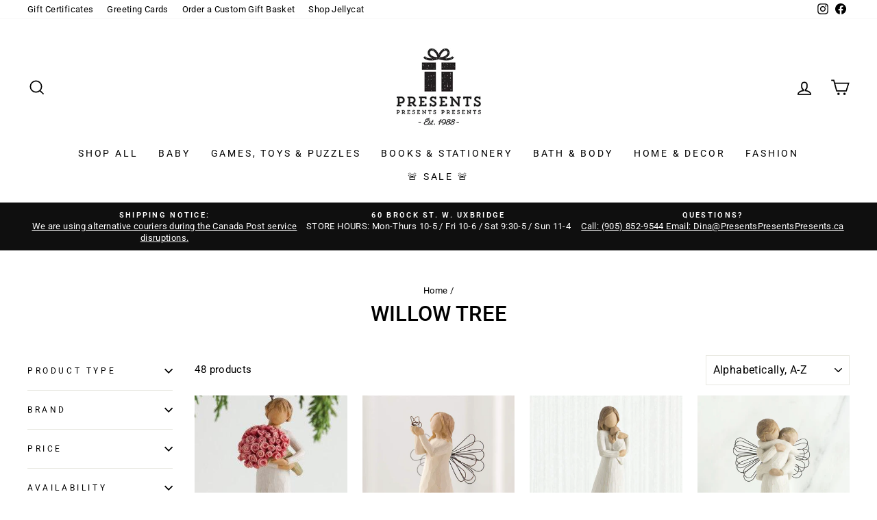

--- FILE ---
content_type: text/html; charset=utf-8
request_url: https://www.presentspresentspresents.ca/collections/vendors?q=Willow%20Tree
body_size: 30503
content:
<!doctype html>
<html class="no-js" lang="en" dir="ltr">
<head>
  <meta charset="utf-8">
  <meta http-equiv="X-UA-Compatible" content="IE=edge,chrome=1">
  <meta name="viewport" content="width=device-width,initial-scale=1">
  <meta name="theme-color" content="#111111">






  <link rel="canonical" href="/collections/vendors?q=Willow+Tree">









  <link rel="preconnect" href="https://cdn.shopify.com" crossorigin>
  <link rel="preconnect" href="https://fonts.shopifycdn.com" crossorigin>
  <link rel="dns-prefetch" href="https://productreviews.shopifycdn.com">
  <link rel="dns-prefetch" href="https://ajax.googleapis.com">
  <link rel="dns-prefetch" href="https://maps.googleapis.com">
  <link rel="dns-prefetch" href="https://maps.gstatic.com"><link rel="shortcut icon" href="//www.presentspresentspresents.ca/cdn/shop/files/Favicon_32x32.png?v=1614302050" type="image/png" /><title>Willow Tree
&ndash; Presents Presents Presents
</title>
<meta property="og:site_name" content="Presents Presents Presents">
  <meta property="og:url" content="https://www.presentspresentspresents.ca/collections/vendors?q=willow+tree">
  <meta property="og:title" content="Willow Tree">
  <meta property="og:type" content="website">
  <meta property="og:description" content="A gift store located in downtown Uxbridge, Ontario, for people of all ages and interests - you'll never leave without the present you need. Proud official retailer of Jellycat, Melissa and Doug, Hatley, Michel Design Works, Thymes and more. "><meta property="og:image" content="http://www.presentspresentspresents.ca/cdn/shop/files/Presents_Presents_Presents_Logo.jpg?v=1762201412">
    <meta property="og:image:secure_url" content="https://www.presentspresentspresents.ca/cdn/shop/files/Presents_Presents_Presents_Logo.jpg?v=1762201412">
    <meta property="og:image:width" content="5000">
    <meta property="og:image:height" content="2617"><meta name="twitter:site" content="@">
  <meta name="twitter:card" content="summary_large_image">
  <meta name="twitter:title" content="Willow Tree">
  <meta name="twitter:description" content="A gift store located in downtown Uxbridge, Ontario, for people of all ages and interests - you'll never leave without the present you need. Proud official retailer of Jellycat, Melissa and Doug, Hatley, Michel Design Works, Thymes and more. ">
<style data-shopify>@font-face {
  font-family: Roboto;
  font-weight: 500;
  font-style: normal;
  font-display: swap;
  src: url("//www.presentspresentspresents.ca/cdn/fonts/roboto/roboto_n5.250d51708d76acbac296b0e21ede8f81de4e37aa.woff2") format("woff2"),
       url("//www.presentspresentspresents.ca/cdn/fonts/roboto/roboto_n5.535e8c56f4cbbdea416167af50ab0ff1360a3949.woff") format("woff");
}

  @font-face {
  font-family: Roboto;
  font-weight: 400;
  font-style: normal;
  font-display: swap;
  src: url("//www.presentspresentspresents.ca/cdn/fonts/roboto/roboto_n4.2019d890f07b1852f56ce63ba45b2db45d852cba.woff2") format("woff2"),
       url("//www.presentspresentspresents.ca/cdn/fonts/roboto/roboto_n4.238690e0007583582327135619c5f7971652fa9d.woff") format("woff");
}


  @font-face {
  font-family: Roboto;
  font-weight: 600;
  font-style: normal;
  font-display: swap;
  src: url("//www.presentspresentspresents.ca/cdn/fonts/roboto/roboto_n6.3d305d5382545b48404c304160aadee38c90ef9d.woff2") format("woff2"),
       url("//www.presentspresentspresents.ca/cdn/fonts/roboto/roboto_n6.bb37be020157f87e181e5489d5e9137ad60c47a2.woff") format("woff");
}

  @font-face {
  font-family: Roboto;
  font-weight: 400;
  font-style: italic;
  font-display: swap;
  src: url("//www.presentspresentspresents.ca/cdn/fonts/roboto/roboto_i4.57ce898ccda22ee84f49e6b57ae302250655e2d4.woff2") format("woff2"),
       url("//www.presentspresentspresents.ca/cdn/fonts/roboto/roboto_i4.b21f3bd061cbcb83b824ae8c7671a82587b264bf.woff") format("woff");
}

  @font-face {
  font-family: Roboto;
  font-weight: 600;
  font-style: italic;
  font-display: swap;
  src: url("//www.presentspresentspresents.ca/cdn/fonts/roboto/roboto_i6.ebd6b6733fb2b030d60cbf61316511a7ffd82fb3.woff2") format("woff2"),
       url("//www.presentspresentspresents.ca/cdn/fonts/roboto/roboto_i6.1363905a6d5249605bc5e0f859663ffe95ac3bed.woff") format("woff");
}

</style><link href="//www.presentspresentspresents.ca/cdn/shop/t/17/assets/theme.css?v=88150815456049846591696529974" rel="stylesheet" type="text/css" media="all" />
<style data-shopify>:root {
    --typeHeaderPrimary: Roboto;
    --typeHeaderFallback: sans-serif;
    --typeHeaderSize: 31px;
    --typeHeaderWeight: 500;
    --typeHeaderLineHeight: 1;
    --typeHeaderSpacing: 0.0em;

    --typeBasePrimary:Roboto;
    --typeBaseFallback:sans-serif;
    --typeBaseSize: 15px;
    --typeBaseWeight: 400;
    --typeBaseSpacing: 0.025em;
    --typeBaseLineHeight: 1.4;

    --typeCollectionTitle: 18px;

    --iconWeight: 4px;
    --iconLinecaps: miter;

    
      --buttonRadius: 50px;
    

    --colorGridOverlayOpacity: 0.1;
  }

  .placeholder-content {
    background-image: linear-gradient(100deg, #ffffff 40%, #f7f7f7 63%, #ffffff 79%);
  }</style><script>
    document.documentElement.className = document.documentElement.className.replace('no-js', 'js');

    window.theme = window.theme || {};
    theme.routes = {
      home: "/",
      cart: "/cart.js",
      cartPage: "/cart",
      cartAdd: "/cart/add.js",
      cartChange: "/cart/change.js",
      search: "/search",
      predictive_url: "/search/suggest"
    };
    theme.strings = {
      soldOut: "Sold Out",
      unavailable: "Unavailable",
      inStockLabel: "In stock, ready to ship",
      oneStockLabel: "Low stock - [count] item left",
      otherStockLabel: "Low stock - [count] items left",
      willNotShipUntil: "Ready to ship [date]",
      willBeInStockAfter: "Back in stock [date]",
      waitingForStock: "Inventory on the way",
      savePrice: "Save [saved_amount]",
      cartEmpty: "Your cart is currently empty.",
      cartTermsConfirmation: "You must agree with the terms and conditions of sales to check out",
      searchCollections: "Collections:",
      searchPages: "Pages:",
      searchArticles: "Articles:",
      productFrom: "from ",
      maxQuantity: "You can only have [quantity] of [title] in your cart."
    };
    theme.settings = {
      cartType: "page",
      isCustomerTemplate: false,
      moneyFormat: "${{amount}}",
      saveType: "dollar",
      productImageSize: "square",
      productImageCover: false,
      predictiveSearch: true,
      predictiveSearchType: "product,article,page,collection",
      predictiveSearchVendor: true,
      predictiveSearchPrice: true,
      quickView: true,
      themeName: 'Impulse',
      themeVersion: "7.2.0"
    };
  </script>

  <script>window.performance && window.performance.mark && window.performance.mark('shopify.content_for_header.start');</script><meta name="facebook-domain-verification" content="jyo1a1kmzlpiky43azpgyyaeazmpmq">
<meta name="facebook-domain-verification" content="p4j1f1forxiv2oop7h2kd57yhxrqny">
<meta name="facebook-domain-verification" content="4ucn2q0gaitzgotek4p99ziyf7pgsy">
<meta name="facebook-domain-verification" content="n9w9f56d18hvg50jv4mf7amopio540">
<meta name="google-site-verification" content="zRnoR9bedvlYIFuAZX95b-3YH6G-fJGVwKzso6nYw24">
<meta id="shopify-digital-wallet" name="shopify-digital-wallet" content="/27030126686/digital_wallets/dialog">
<meta name="shopify-checkout-api-token" content="103d0395c56642fc164a6d2e523476ec">
<script async="async" src="/checkouts/internal/preloads.js?locale=en-CA"></script>
<link rel="preconnect" href="https://shop.app" crossorigin="anonymous">
<script async="async" src="https://shop.app/checkouts/internal/preloads.js?locale=en-CA&shop_id=27030126686" crossorigin="anonymous"></script>
<script id="apple-pay-shop-capabilities" type="application/json">{"shopId":27030126686,"countryCode":"CA","currencyCode":"CAD","merchantCapabilities":["supports3DS"],"merchantId":"gid:\/\/shopify\/Shop\/27030126686","merchantName":"Presents Presents Presents","requiredBillingContactFields":["postalAddress","email"],"requiredShippingContactFields":["postalAddress","email"],"shippingType":"shipping","supportedNetworks":["visa","masterCard","discover","interac"],"total":{"type":"pending","label":"Presents Presents Presents","amount":"1.00"},"shopifyPaymentsEnabled":true,"supportsSubscriptions":true}</script>
<script id="shopify-features" type="application/json">{"accessToken":"103d0395c56642fc164a6d2e523476ec","betas":["rich-media-storefront-analytics"],"domain":"www.presentspresentspresents.ca","predictiveSearch":true,"shopId":27030126686,"locale":"en"}</script>
<script>var Shopify = Shopify || {};
Shopify.shop = "presents-presents-presents.myshopify.com";
Shopify.locale = "en";
Shopify.currency = {"active":"CAD","rate":"1.0"};
Shopify.country = "CA";
Shopify.theme = {"name":"PPP - April 2023 Update","id":121266307166,"schema_name":"Impulse","schema_version":"7.2.0","theme_store_id":null,"role":"main"};
Shopify.theme.handle = "null";
Shopify.theme.style = {"id":null,"handle":null};
Shopify.cdnHost = "www.presentspresentspresents.ca/cdn";
Shopify.routes = Shopify.routes || {};
Shopify.routes.root = "/";</script>
<script type="module">!function(o){(o.Shopify=o.Shopify||{}).modules=!0}(window);</script>
<script>!function(o){function n(){var o=[];function n(){o.push(Array.prototype.slice.apply(arguments))}return n.q=o,n}var t=o.Shopify=o.Shopify||{};t.loadFeatures=n(),t.autoloadFeatures=n()}(window);</script>
<script>
  window.ShopifyPay = window.ShopifyPay || {};
  window.ShopifyPay.apiHost = "shop.app\/pay";
  window.ShopifyPay.redirectState = null;
</script>
<script id="shop-js-analytics" type="application/json">{"pageType":"collection"}</script>
<script defer="defer" async type="module" src="//www.presentspresentspresents.ca/cdn/shopifycloud/shop-js/modules/v2/client.init-shop-cart-sync_C5BV16lS.en.esm.js"></script>
<script defer="defer" async type="module" src="//www.presentspresentspresents.ca/cdn/shopifycloud/shop-js/modules/v2/chunk.common_CygWptCX.esm.js"></script>
<script type="module">
  await import("//www.presentspresentspresents.ca/cdn/shopifycloud/shop-js/modules/v2/client.init-shop-cart-sync_C5BV16lS.en.esm.js");
await import("//www.presentspresentspresents.ca/cdn/shopifycloud/shop-js/modules/v2/chunk.common_CygWptCX.esm.js");

  window.Shopify.SignInWithShop?.initShopCartSync?.({"fedCMEnabled":true,"windoidEnabled":true});

</script>
<script>
  window.Shopify = window.Shopify || {};
  if (!window.Shopify.featureAssets) window.Shopify.featureAssets = {};
  window.Shopify.featureAssets['shop-js'] = {"shop-cart-sync":["modules/v2/client.shop-cart-sync_ZFArdW7E.en.esm.js","modules/v2/chunk.common_CygWptCX.esm.js"],"init-fed-cm":["modules/v2/client.init-fed-cm_CmiC4vf6.en.esm.js","modules/v2/chunk.common_CygWptCX.esm.js"],"shop-button":["modules/v2/client.shop-button_tlx5R9nI.en.esm.js","modules/v2/chunk.common_CygWptCX.esm.js"],"shop-cash-offers":["modules/v2/client.shop-cash-offers_DOA2yAJr.en.esm.js","modules/v2/chunk.common_CygWptCX.esm.js","modules/v2/chunk.modal_D71HUcav.esm.js"],"init-windoid":["modules/v2/client.init-windoid_sURxWdc1.en.esm.js","modules/v2/chunk.common_CygWptCX.esm.js"],"shop-toast-manager":["modules/v2/client.shop-toast-manager_ClPi3nE9.en.esm.js","modules/v2/chunk.common_CygWptCX.esm.js"],"init-shop-email-lookup-coordinator":["modules/v2/client.init-shop-email-lookup-coordinator_B8hsDcYM.en.esm.js","modules/v2/chunk.common_CygWptCX.esm.js"],"init-shop-cart-sync":["modules/v2/client.init-shop-cart-sync_C5BV16lS.en.esm.js","modules/v2/chunk.common_CygWptCX.esm.js"],"avatar":["modules/v2/client.avatar_BTnouDA3.en.esm.js"],"pay-button":["modules/v2/client.pay-button_FdsNuTd3.en.esm.js","modules/v2/chunk.common_CygWptCX.esm.js"],"init-customer-accounts":["modules/v2/client.init-customer-accounts_DxDtT_ad.en.esm.js","modules/v2/client.shop-login-button_C5VAVYt1.en.esm.js","modules/v2/chunk.common_CygWptCX.esm.js","modules/v2/chunk.modal_D71HUcav.esm.js"],"init-shop-for-new-customer-accounts":["modules/v2/client.init-shop-for-new-customer-accounts_ChsxoAhi.en.esm.js","modules/v2/client.shop-login-button_C5VAVYt1.en.esm.js","modules/v2/chunk.common_CygWptCX.esm.js","modules/v2/chunk.modal_D71HUcav.esm.js"],"shop-login-button":["modules/v2/client.shop-login-button_C5VAVYt1.en.esm.js","modules/v2/chunk.common_CygWptCX.esm.js","modules/v2/chunk.modal_D71HUcav.esm.js"],"init-customer-accounts-sign-up":["modules/v2/client.init-customer-accounts-sign-up_CPSyQ0Tj.en.esm.js","modules/v2/client.shop-login-button_C5VAVYt1.en.esm.js","modules/v2/chunk.common_CygWptCX.esm.js","modules/v2/chunk.modal_D71HUcav.esm.js"],"shop-follow-button":["modules/v2/client.shop-follow-button_Cva4Ekp9.en.esm.js","modules/v2/chunk.common_CygWptCX.esm.js","modules/v2/chunk.modal_D71HUcav.esm.js"],"checkout-modal":["modules/v2/client.checkout-modal_BPM8l0SH.en.esm.js","modules/v2/chunk.common_CygWptCX.esm.js","modules/v2/chunk.modal_D71HUcav.esm.js"],"lead-capture":["modules/v2/client.lead-capture_Bi8yE_yS.en.esm.js","modules/v2/chunk.common_CygWptCX.esm.js","modules/v2/chunk.modal_D71HUcav.esm.js"],"shop-login":["modules/v2/client.shop-login_D6lNrXab.en.esm.js","modules/v2/chunk.common_CygWptCX.esm.js","modules/v2/chunk.modal_D71HUcav.esm.js"],"payment-terms":["modules/v2/client.payment-terms_CZxnsJam.en.esm.js","modules/v2/chunk.common_CygWptCX.esm.js","modules/v2/chunk.modal_D71HUcav.esm.js"]};
</script>
<script>(function() {
  var isLoaded = false;
  function asyncLoad() {
    if (isLoaded) return;
    isLoaded = true;
    var urls = ["https:\/\/trust.conversionbear.com\/script?app=trust_badge\u0026shop=presents-presents-presents.myshopify.com","https:\/\/sdks.automizely.com\/conversions\/v1\/conversions.js?app_connection_id=d765dc66de0d4a38922f69f70997c7ef\u0026mapped_org_id=9276230d052cde7a1b928ab936ca9790_v1\u0026shop=presents-presents-presents.myshopify.com","https:\/\/chimpstatic.com\/mcjs-connected\/js\/users\/d26922a51ce7219f30c874f2b\/ff8318d4f455c6d624d037689.js?shop=presents-presents-presents.myshopify.com"];
    for (var i = 0; i < urls.length; i++) {
      var s = document.createElement('script');
      s.type = 'text/javascript';
      s.async = true;
      s.src = urls[i];
      var x = document.getElementsByTagName('script')[0];
      x.parentNode.insertBefore(s, x);
    }
  };
  if(window.attachEvent) {
    window.attachEvent('onload', asyncLoad);
  } else {
    window.addEventListener('load', asyncLoad, false);
  }
})();</script>
<script id="__st">var __st={"a":27030126686,"offset":-18000,"reqid":"a4fe2707-0fc9-40a5-a1da-415968225a1b-1768611299","pageurl":"www.presentspresentspresents.ca\/collections\/vendors?q=Willow%20Tree","u":"d2c2e7e0d1b1","p":"vendors"};</script>
<script>window.ShopifyPaypalV4VisibilityTracking = true;</script>
<script id="captcha-bootstrap">!function(){'use strict';const t='contact',e='account',n='new_comment',o=[[t,t],['blogs',n],['comments',n],[t,'customer']],c=[[e,'customer_login'],[e,'guest_login'],[e,'recover_customer_password'],[e,'create_customer']],r=t=>t.map((([t,e])=>`form[action*='/${t}']:not([data-nocaptcha='true']) input[name='form_type'][value='${e}']`)).join(','),a=t=>()=>t?[...document.querySelectorAll(t)].map((t=>t.form)):[];function s(){const t=[...o],e=r(t);return a(e)}const i='password',u='form_key',d=['recaptcha-v3-token','g-recaptcha-response','h-captcha-response',i],f=()=>{try{return window.sessionStorage}catch{return}},m='__shopify_v',_=t=>t.elements[u];function p(t,e,n=!1){try{const o=window.sessionStorage,c=JSON.parse(o.getItem(e)),{data:r}=function(t){const{data:e,action:n}=t;return t[m]||n?{data:e,action:n}:{data:t,action:n}}(c);for(const[e,n]of Object.entries(r))t.elements[e]&&(t.elements[e].value=n);n&&o.removeItem(e)}catch(o){console.error('form repopulation failed',{error:o})}}const l='form_type',E='cptcha';function T(t){t.dataset[E]=!0}const w=window,h=w.document,L='Shopify',v='ce_forms',y='captcha';let A=!1;((t,e)=>{const n=(g='f06e6c50-85a8-45c8-87d0-21a2b65856fe',I='https://cdn.shopify.com/shopifycloud/storefront-forms-hcaptcha/ce_storefront_forms_captcha_hcaptcha.v1.5.2.iife.js',D={infoText:'Protected by hCaptcha',privacyText:'Privacy',termsText:'Terms'},(t,e,n)=>{const o=w[L][v],c=o.bindForm;if(c)return c(t,g,e,D).then(n);var r;o.q.push([[t,g,e,D],n]),r=I,A||(h.body.append(Object.assign(h.createElement('script'),{id:'captcha-provider',async:!0,src:r})),A=!0)});var g,I,D;w[L]=w[L]||{},w[L][v]=w[L][v]||{},w[L][v].q=[],w[L][y]=w[L][y]||{},w[L][y].protect=function(t,e){n(t,void 0,e),T(t)},Object.freeze(w[L][y]),function(t,e,n,w,h,L){const[v,y,A,g]=function(t,e,n){const i=e?o:[],u=t?c:[],d=[...i,...u],f=r(d),m=r(i),_=r(d.filter((([t,e])=>n.includes(e))));return[a(f),a(m),a(_),s()]}(w,h,L),I=t=>{const e=t.target;return e instanceof HTMLFormElement?e:e&&e.form},D=t=>v().includes(t);t.addEventListener('submit',(t=>{const e=I(t);if(!e)return;const n=D(e)&&!e.dataset.hcaptchaBound&&!e.dataset.recaptchaBound,o=_(e),c=g().includes(e)&&(!o||!o.value);(n||c)&&t.preventDefault(),c&&!n&&(function(t){try{if(!f())return;!function(t){const e=f();if(!e)return;const n=_(t);if(!n)return;const o=n.value;o&&e.removeItem(o)}(t);const e=Array.from(Array(32),(()=>Math.random().toString(36)[2])).join('');!function(t,e){_(t)||t.append(Object.assign(document.createElement('input'),{type:'hidden',name:u})),t.elements[u].value=e}(t,e),function(t,e){const n=f();if(!n)return;const o=[...t.querySelectorAll(`input[type='${i}']`)].map((({name:t})=>t)),c=[...d,...o],r={};for(const[a,s]of new FormData(t).entries())c.includes(a)||(r[a]=s);n.setItem(e,JSON.stringify({[m]:1,action:t.action,data:r}))}(t,e)}catch(e){console.error('failed to persist form',e)}}(e),e.submit())}));const S=(t,e)=>{t&&!t.dataset[E]&&(n(t,e.some((e=>e===t))),T(t))};for(const o of['focusin','change'])t.addEventListener(o,(t=>{const e=I(t);D(e)&&S(e,y())}));const B=e.get('form_key'),M=e.get(l),P=B&&M;t.addEventListener('DOMContentLoaded',(()=>{const t=y();if(P)for(const e of t)e.elements[l].value===M&&p(e,B);[...new Set([...A(),...v().filter((t=>'true'===t.dataset.shopifyCaptcha))])].forEach((e=>S(e,t)))}))}(h,new URLSearchParams(w.location.search),n,t,e,['guest_login'])})(!1,!0)}();</script>
<script integrity="sha256-4kQ18oKyAcykRKYeNunJcIwy7WH5gtpwJnB7kiuLZ1E=" data-source-attribution="shopify.loadfeatures" defer="defer" src="//www.presentspresentspresents.ca/cdn/shopifycloud/storefront/assets/storefront/load_feature-a0a9edcb.js" crossorigin="anonymous"></script>
<script crossorigin="anonymous" defer="defer" src="//www.presentspresentspresents.ca/cdn/shopifycloud/storefront/assets/shopify_pay/storefront-65b4c6d7.js?v=20250812"></script>
<script data-source-attribution="shopify.dynamic_checkout.dynamic.init">var Shopify=Shopify||{};Shopify.PaymentButton=Shopify.PaymentButton||{isStorefrontPortableWallets:!0,init:function(){window.Shopify.PaymentButton.init=function(){};var t=document.createElement("script");t.src="https://www.presentspresentspresents.ca/cdn/shopifycloud/portable-wallets/latest/portable-wallets.en.js",t.type="module",document.head.appendChild(t)}};
</script>
<script data-source-attribution="shopify.dynamic_checkout.buyer_consent">
  function portableWalletsHideBuyerConsent(e){var t=document.getElementById("shopify-buyer-consent"),n=document.getElementById("shopify-subscription-policy-button");t&&n&&(t.classList.add("hidden"),t.setAttribute("aria-hidden","true"),n.removeEventListener("click",e))}function portableWalletsShowBuyerConsent(e){var t=document.getElementById("shopify-buyer-consent"),n=document.getElementById("shopify-subscription-policy-button");t&&n&&(t.classList.remove("hidden"),t.removeAttribute("aria-hidden"),n.addEventListener("click",e))}window.Shopify?.PaymentButton&&(window.Shopify.PaymentButton.hideBuyerConsent=portableWalletsHideBuyerConsent,window.Shopify.PaymentButton.showBuyerConsent=portableWalletsShowBuyerConsent);
</script>
<script data-source-attribution="shopify.dynamic_checkout.cart.bootstrap">document.addEventListener("DOMContentLoaded",(function(){function t(){return document.querySelector("shopify-accelerated-checkout-cart, shopify-accelerated-checkout")}if(t())Shopify.PaymentButton.init();else{new MutationObserver((function(e,n){t()&&(Shopify.PaymentButton.init(),n.disconnect())})).observe(document.body,{childList:!0,subtree:!0})}}));
</script>
<link id="shopify-accelerated-checkout-styles" rel="stylesheet" media="screen" href="https://www.presentspresentspresents.ca/cdn/shopifycloud/portable-wallets/latest/accelerated-checkout-backwards-compat.css" crossorigin="anonymous">
<style id="shopify-accelerated-checkout-cart">
        #shopify-buyer-consent {
  margin-top: 1em;
  display: inline-block;
  width: 100%;
}

#shopify-buyer-consent.hidden {
  display: none;
}

#shopify-subscription-policy-button {
  background: none;
  border: none;
  padding: 0;
  text-decoration: underline;
  font-size: inherit;
  cursor: pointer;
}

#shopify-subscription-policy-button::before {
  box-shadow: none;
}

      </style>

<script>window.performance && window.performance.mark && window.performance.mark('shopify.content_for_header.end');</script>

  <script src="//www.presentspresentspresents.ca/cdn/shop/t/17/assets/vendor-scripts-v11.js" defer="defer"></script><script src="//www.presentspresentspresents.ca/cdn/shop/t/17/assets/theme.js?v=95933296080004794351677566415" defer="defer"></script>





  
<!-- BEGIN app block: shopify://apps/king-product-options-variant/blocks/app-embed/ce104259-52b1-4720-9ecf-76b34cae0401 -->

<!-- END app block --><script src="https://cdn.shopify.com/extensions/cfc76123-b24f-4e9a-a1dc-585518796af7/forms-2294/assets/shopify-forms-loader.js" type="text/javascript" defer="defer"></script>
<link href="https://monorail-edge.shopifysvc.com" rel="dns-prefetch">
<script>(function(){if ("sendBeacon" in navigator && "performance" in window) {try {var session_token_from_headers = performance.getEntriesByType('navigation')[0].serverTiming.find(x => x.name == '_s').description;} catch {var session_token_from_headers = undefined;}var session_cookie_matches = document.cookie.match(/_shopify_s=([^;]*)/);var session_token_from_cookie = session_cookie_matches && session_cookie_matches.length === 2 ? session_cookie_matches[1] : "";var session_token = session_token_from_headers || session_token_from_cookie || "";function handle_abandonment_event(e) {var entries = performance.getEntries().filter(function(entry) {return /monorail-edge.shopifysvc.com/.test(entry.name);});if (!window.abandonment_tracked && entries.length === 0) {window.abandonment_tracked = true;var currentMs = Date.now();var navigation_start = performance.timing.navigationStart;var payload = {shop_id: 27030126686,url: window.location.href,navigation_start,duration: currentMs - navigation_start,session_token,page_type: "collection"};window.navigator.sendBeacon("https://monorail-edge.shopifysvc.com/v1/produce", JSON.stringify({schema_id: "online_store_buyer_site_abandonment/1.1",payload: payload,metadata: {event_created_at_ms: currentMs,event_sent_at_ms: currentMs}}));}}window.addEventListener('pagehide', handle_abandonment_event);}}());</script>
<script id="web-pixels-manager-setup">(function e(e,d,r,n,o){if(void 0===o&&(o={}),!Boolean(null===(a=null===(i=window.Shopify)||void 0===i?void 0:i.analytics)||void 0===a?void 0:a.replayQueue)){var i,a;window.Shopify=window.Shopify||{};var t=window.Shopify;t.analytics=t.analytics||{};var s=t.analytics;s.replayQueue=[],s.publish=function(e,d,r){return s.replayQueue.push([e,d,r]),!0};try{self.performance.mark("wpm:start")}catch(e){}var l=function(){var e={modern:/Edge?\/(1{2}[4-9]|1[2-9]\d|[2-9]\d{2}|\d{4,})\.\d+(\.\d+|)|Firefox\/(1{2}[4-9]|1[2-9]\d|[2-9]\d{2}|\d{4,})\.\d+(\.\d+|)|Chrom(ium|e)\/(9{2}|\d{3,})\.\d+(\.\d+|)|(Maci|X1{2}).+ Version\/(15\.\d+|(1[6-9]|[2-9]\d|\d{3,})\.\d+)([,.]\d+|)( \(\w+\)|)( Mobile\/\w+|) Safari\/|Chrome.+OPR\/(9{2}|\d{3,})\.\d+\.\d+|(CPU[ +]OS|iPhone[ +]OS|CPU[ +]iPhone|CPU IPhone OS|CPU iPad OS)[ +]+(15[._]\d+|(1[6-9]|[2-9]\d|\d{3,})[._]\d+)([._]\d+|)|Android:?[ /-](13[3-9]|1[4-9]\d|[2-9]\d{2}|\d{4,})(\.\d+|)(\.\d+|)|Android.+Firefox\/(13[5-9]|1[4-9]\d|[2-9]\d{2}|\d{4,})\.\d+(\.\d+|)|Android.+Chrom(ium|e)\/(13[3-9]|1[4-9]\d|[2-9]\d{2}|\d{4,})\.\d+(\.\d+|)|SamsungBrowser\/([2-9]\d|\d{3,})\.\d+/,legacy:/Edge?\/(1[6-9]|[2-9]\d|\d{3,})\.\d+(\.\d+|)|Firefox\/(5[4-9]|[6-9]\d|\d{3,})\.\d+(\.\d+|)|Chrom(ium|e)\/(5[1-9]|[6-9]\d|\d{3,})\.\d+(\.\d+|)([\d.]+$|.*Safari\/(?![\d.]+ Edge\/[\d.]+$))|(Maci|X1{2}).+ Version\/(10\.\d+|(1[1-9]|[2-9]\d|\d{3,})\.\d+)([,.]\d+|)( \(\w+\)|)( Mobile\/\w+|) Safari\/|Chrome.+OPR\/(3[89]|[4-9]\d|\d{3,})\.\d+\.\d+|(CPU[ +]OS|iPhone[ +]OS|CPU[ +]iPhone|CPU IPhone OS|CPU iPad OS)[ +]+(10[._]\d+|(1[1-9]|[2-9]\d|\d{3,})[._]\d+)([._]\d+|)|Android:?[ /-](13[3-9]|1[4-9]\d|[2-9]\d{2}|\d{4,})(\.\d+|)(\.\d+|)|Mobile Safari.+OPR\/([89]\d|\d{3,})\.\d+\.\d+|Android.+Firefox\/(13[5-9]|1[4-9]\d|[2-9]\d{2}|\d{4,})\.\d+(\.\d+|)|Android.+Chrom(ium|e)\/(13[3-9]|1[4-9]\d|[2-9]\d{2}|\d{4,})\.\d+(\.\d+|)|Android.+(UC? ?Browser|UCWEB|U3)[ /]?(15\.([5-9]|\d{2,})|(1[6-9]|[2-9]\d|\d{3,})\.\d+)\.\d+|SamsungBrowser\/(5\.\d+|([6-9]|\d{2,})\.\d+)|Android.+MQ{2}Browser\/(14(\.(9|\d{2,})|)|(1[5-9]|[2-9]\d|\d{3,})(\.\d+|))(\.\d+|)|K[Aa][Ii]OS\/(3\.\d+|([4-9]|\d{2,})\.\d+)(\.\d+|)/},d=e.modern,r=e.legacy,n=navigator.userAgent;return n.match(d)?"modern":n.match(r)?"legacy":"unknown"}(),u="modern"===l?"modern":"legacy",c=(null!=n?n:{modern:"",legacy:""})[u],f=function(e){return[e.baseUrl,"/wpm","/b",e.hashVersion,"modern"===e.buildTarget?"m":"l",".js"].join("")}({baseUrl:d,hashVersion:r,buildTarget:u}),m=function(e){var d=e.version,r=e.bundleTarget,n=e.surface,o=e.pageUrl,i=e.monorailEndpoint;return{emit:function(e){var a=e.status,t=e.errorMsg,s=(new Date).getTime(),l=JSON.stringify({metadata:{event_sent_at_ms:s},events:[{schema_id:"web_pixels_manager_load/3.1",payload:{version:d,bundle_target:r,page_url:o,status:a,surface:n,error_msg:t},metadata:{event_created_at_ms:s}}]});if(!i)return console&&console.warn&&console.warn("[Web Pixels Manager] No Monorail endpoint provided, skipping logging."),!1;try{return self.navigator.sendBeacon.bind(self.navigator)(i,l)}catch(e){}var u=new XMLHttpRequest;try{return u.open("POST",i,!0),u.setRequestHeader("Content-Type","text/plain"),u.send(l),!0}catch(e){return console&&console.warn&&console.warn("[Web Pixels Manager] Got an unhandled error while logging to Monorail."),!1}}}}({version:r,bundleTarget:l,surface:e.surface,pageUrl:self.location.href,monorailEndpoint:e.monorailEndpoint});try{o.browserTarget=l,function(e){var d=e.src,r=e.async,n=void 0===r||r,o=e.onload,i=e.onerror,a=e.sri,t=e.scriptDataAttributes,s=void 0===t?{}:t,l=document.createElement("script"),u=document.querySelector("head"),c=document.querySelector("body");if(l.async=n,l.src=d,a&&(l.integrity=a,l.crossOrigin="anonymous"),s)for(var f in s)if(Object.prototype.hasOwnProperty.call(s,f))try{l.dataset[f]=s[f]}catch(e){}if(o&&l.addEventListener("load",o),i&&l.addEventListener("error",i),u)u.appendChild(l);else{if(!c)throw new Error("Did not find a head or body element to append the script");c.appendChild(l)}}({src:f,async:!0,onload:function(){if(!function(){var e,d;return Boolean(null===(d=null===(e=window.Shopify)||void 0===e?void 0:e.analytics)||void 0===d?void 0:d.initialized)}()){var d=window.webPixelsManager.init(e)||void 0;if(d){var r=window.Shopify.analytics;r.replayQueue.forEach((function(e){var r=e[0],n=e[1],o=e[2];d.publishCustomEvent(r,n,o)})),r.replayQueue=[],r.publish=d.publishCustomEvent,r.visitor=d.visitor,r.initialized=!0}}},onerror:function(){return m.emit({status:"failed",errorMsg:"".concat(f," has failed to load")})},sri:function(e){var d=/^sha384-[A-Za-z0-9+/=]+$/;return"string"==typeof e&&d.test(e)}(c)?c:"",scriptDataAttributes:o}),m.emit({status:"loading"})}catch(e){m.emit({status:"failed",errorMsg:(null==e?void 0:e.message)||"Unknown error"})}}})({shopId: 27030126686,storefrontBaseUrl: "https://www.presentspresentspresents.ca",extensionsBaseUrl: "https://extensions.shopifycdn.com/cdn/shopifycloud/web-pixels-manager",monorailEndpoint: "https://monorail-edge.shopifysvc.com/unstable/produce_batch",surface: "storefront-renderer",enabledBetaFlags: ["2dca8a86"],webPixelsConfigList: [{"id":"724467806","configuration":"{\"hashed_organization_id\":\"9276230d052cde7a1b928ab936ca9790_v1\",\"app_key\":\"presents-presents-presents\",\"allow_collect_personal_data\":\"true\"}","eventPayloadVersion":"v1","runtimeContext":"STRICT","scriptVersion":"6f6660f15c595d517f203f6e1abcb171","type":"APP","apiClientId":2814809,"privacyPurposes":["ANALYTICS","MARKETING","SALE_OF_DATA"],"dataSharingAdjustments":{"protectedCustomerApprovalScopes":["read_customer_address","read_customer_email","read_customer_name","read_customer_personal_data","read_customer_phone"]}},{"id":"346718302","configuration":"{\"config\":\"{\\\"google_tag_ids\\\":[\\\"G-GXE621GCTW\\\",\\\"GT-5TWW5HG4\\\"],\\\"target_country\\\":\\\"CA\\\",\\\"gtag_events\\\":[{\\\"type\\\":\\\"search\\\",\\\"action_label\\\":\\\"G-GXE621GCTW\\\"},{\\\"type\\\":\\\"begin_checkout\\\",\\\"action_label\\\":\\\"G-GXE621GCTW\\\"},{\\\"type\\\":\\\"view_item\\\",\\\"action_label\\\":[\\\"G-GXE621GCTW\\\",\\\"MC-4PBFNK9C90\\\"]},{\\\"type\\\":\\\"purchase\\\",\\\"action_label\\\":[\\\"G-GXE621GCTW\\\",\\\"MC-4PBFNK9C90\\\"]},{\\\"type\\\":\\\"page_view\\\",\\\"action_label\\\":[\\\"G-GXE621GCTW\\\",\\\"MC-4PBFNK9C90\\\"]},{\\\"type\\\":\\\"add_payment_info\\\",\\\"action_label\\\":\\\"G-GXE621GCTW\\\"},{\\\"type\\\":\\\"add_to_cart\\\",\\\"action_label\\\":\\\"G-GXE621GCTW\\\"}],\\\"enable_monitoring_mode\\\":false}\"}","eventPayloadVersion":"v1","runtimeContext":"OPEN","scriptVersion":"b2a88bafab3e21179ed38636efcd8a93","type":"APP","apiClientId":1780363,"privacyPurposes":[],"dataSharingAdjustments":{"protectedCustomerApprovalScopes":["read_customer_address","read_customer_email","read_customer_name","read_customer_personal_data","read_customer_phone"]}},{"id":"118653022","configuration":"{\"pixel_id\":\"1378278129324453\",\"pixel_type\":\"facebook_pixel\",\"metaapp_system_user_token\":\"-\"}","eventPayloadVersion":"v1","runtimeContext":"OPEN","scriptVersion":"ca16bc87fe92b6042fbaa3acc2fbdaa6","type":"APP","apiClientId":2329312,"privacyPurposes":["ANALYTICS","MARKETING","SALE_OF_DATA"],"dataSharingAdjustments":{"protectedCustomerApprovalScopes":["read_customer_address","read_customer_email","read_customer_name","read_customer_personal_data","read_customer_phone"]}},{"id":"shopify-app-pixel","configuration":"{}","eventPayloadVersion":"v1","runtimeContext":"STRICT","scriptVersion":"0450","apiClientId":"shopify-pixel","type":"APP","privacyPurposes":["ANALYTICS","MARKETING"]},{"id":"shopify-custom-pixel","eventPayloadVersion":"v1","runtimeContext":"LAX","scriptVersion":"0450","apiClientId":"shopify-pixel","type":"CUSTOM","privacyPurposes":["ANALYTICS","MARKETING"]}],isMerchantRequest: false,initData: {"shop":{"name":"Presents Presents Presents","paymentSettings":{"currencyCode":"CAD"},"myshopifyDomain":"presents-presents-presents.myshopify.com","countryCode":"CA","storefrontUrl":"https:\/\/www.presentspresentspresents.ca"},"customer":null,"cart":null,"checkout":null,"productVariants":[],"purchasingCompany":null},},"https://www.presentspresentspresents.ca/cdn","fcfee988w5aeb613cpc8e4bc33m6693e112",{"modern":"","legacy":""},{"shopId":"27030126686","storefrontBaseUrl":"https:\/\/www.presentspresentspresents.ca","extensionBaseUrl":"https:\/\/extensions.shopifycdn.com\/cdn\/shopifycloud\/web-pixels-manager","surface":"storefront-renderer","enabledBetaFlags":"[\"2dca8a86\"]","isMerchantRequest":"false","hashVersion":"fcfee988w5aeb613cpc8e4bc33m6693e112","publish":"custom","events":"[[\"page_viewed\",{}]]"});</script><script>
  window.ShopifyAnalytics = window.ShopifyAnalytics || {};
  window.ShopifyAnalytics.meta = window.ShopifyAnalytics.meta || {};
  window.ShopifyAnalytics.meta.currency = 'CAD';
  var meta = {"page":{"pageType":"vendors","requestId":"a4fe2707-0fc9-40a5-a1da-415968225a1b-1768611299"}};
  for (var attr in meta) {
    window.ShopifyAnalytics.meta[attr] = meta[attr];
  }
</script>
<script class="analytics">
  (function () {
    var customDocumentWrite = function(content) {
      var jquery = null;

      if (window.jQuery) {
        jquery = window.jQuery;
      } else if (window.Checkout && window.Checkout.$) {
        jquery = window.Checkout.$;
      }

      if (jquery) {
        jquery('body').append(content);
      }
    };

    var hasLoggedConversion = function(token) {
      if (token) {
        return document.cookie.indexOf('loggedConversion=' + token) !== -1;
      }
      return false;
    }

    var setCookieIfConversion = function(token) {
      if (token) {
        var twoMonthsFromNow = new Date(Date.now());
        twoMonthsFromNow.setMonth(twoMonthsFromNow.getMonth() + 2);

        document.cookie = 'loggedConversion=' + token + '; expires=' + twoMonthsFromNow;
      }
    }

    var trekkie = window.ShopifyAnalytics.lib = window.trekkie = window.trekkie || [];
    if (trekkie.integrations) {
      return;
    }
    trekkie.methods = [
      'identify',
      'page',
      'ready',
      'track',
      'trackForm',
      'trackLink'
    ];
    trekkie.factory = function(method) {
      return function() {
        var args = Array.prototype.slice.call(arguments);
        args.unshift(method);
        trekkie.push(args);
        return trekkie;
      };
    };
    for (var i = 0; i < trekkie.methods.length; i++) {
      var key = trekkie.methods[i];
      trekkie[key] = trekkie.factory(key);
    }
    trekkie.load = function(config) {
      trekkie.config = config || {};
      trekkie.config.initialDocumentCookie = document.cookie;
      var first = document.getElementsByTagName('script')[0];
      var script = document.createElement('script');
      script.type = 'text/javascript';
      script.onerror = function(e) {
        var scriptFallback = document.createElement('script');
        scriptFallback.type = 'text/javascript';
        scriptFallback.onerror = function(error) {
                var Monorail = {
      produce: function produce(monorailDomain, schemaId, payload) {
        var currentMs = new Date().getTime();
        var event = {
          schema_id: schemaId,
          payload: payload,
          metadata: {
            event_created_at_ms: currentMs,
            event_sent_at_ms: currentMs
          }
        };
        return Monorail.sendRequest("https://" + monorailDomain + "/v1/produce", JSON.stringify(event));
      },
      sendRequest: function sendRequest(endpointUrl, payload) {
        // Try the sendBeacon API
        if (window && window.navigator && typeof window.navigator.sendBeacon === 'function' && typeof window.Blob === 'function' && !Monorail.isIos12()) {
          var blobData = new window.Blob([payload], {
            type: 'text/plain'
          });

          if (window.navigator.sendBeacon(endpointUrl, blobData)) {
            return true;
          } // sendBeacon was not successful

        } // XHR beacon

        var xhr = new XMLHttpRequest();

        try {
          xhr.open('POST', endpointUrl);
          xhr.setRequestHeader('Content-Type', 'text/plain');
          xhr.send(payload);
        } catch (e) {
          console.log(e);
        }

        return false;
      },
      isIos12: function isIos12() {
        return window.navigator.userAgent.lastIndexOf('iPhone; CPU iPhone OS 12_') !== -1 || window.navigator.userAgent.lastIndexOf('iPad; CPU OS 12_') !== -1;
      }
    };
    Monorail.produce('monorail-edge.shopifysvc.com',
      'trekkie_storefront_load_errors/1.1',
      {shop_id: 27030126686,
      theme_id: 121266307166,
      app_name: "storefront",
      context_url: window.location.href,
      source_url: "//www.presentspresentspresents.ca/cdn/s/trekkie.storefront.cd680fe47e6c39ca5d5df5f0a32d569bc48c0f27.min.js"});

        };
        scriptFallback.async = true;
        scriptFallback.src = '//www.presentspresentspresents.ca/cdn/s/trekkie.storefront.cd680fe47e6c39ca5d5df5f0a32d569bc48c0f27.min.js';
        first.parentNode.insertBefore(scriptFallback, first);
      };
      script.async = true;
      script.src = '//www.presentspresentspresents.ca/cdn/s/trekkie.storefront.cd680fe47e6c39ca5d5df5f0a32d569bc48c0f27.min.js';
      first.parentNode.insertBefore(script, first);
    };
    trekkie.load(
      {"Trekkie":{"appName":"storefront","development":false,"defaultAttributes":{"shopId":27030126686,"isMerchantRequest":null,"themeId":121266307166,"themeCityHash":"7644817019805697077","contentLanguage":"en","currency":"CAD","eventMetadataId":"85595106-c67b-4228-98ab-2e5b528cd5e3"},"isServerSideCookieWritingEnabled":true,"monorailRegion":"shop_domain","enabledBetaFlags":["65f19447"]},"Session Attribution":{},"S2S":{"facebookCapiEnabled":true,"source":"trekkie-storefront-renderer","apiClientId":580111}}
    );

    var loaded = false;
    trekkie.ready(function() {
      if (loaded) return;
      loaded = true;

      window.ShopifyAnalytics.lib = window.trekkie;

      var originalDocumentWrite = document.write;
      document.write = customDocumentWrite;
      try { window.ShopifyAnalytics.merchantGoogleAnalytics.call(this); } catch(error) {};
      document.write = originalDocumentWrite;

      window.ShopifyAnalytics.lib.page(null,{"pageType":"vendors","requestId":"a4fe2707-0fc9-40a5-a1da-415968225a1b-1768611299","shopifyEmitted":true});

      var match = window.location.pathname.match(/checkouts\/(.+)\/(thank_you|post_purchase)/)
      var token = match? match[1]: undefined;
      if (!hasLoggedConversion(token)) {
        setCookieIfConversion(token);
        
      }
    });


        var eventsListenerScript = document.createElement('script');
        eventsListenerScript.async = true;
        eventsListenerScript.src = "//www.presentspresentspresents.ca/cdn/shopifycloud/storefront/assets/shop_events_listener-3da45d37.js";
        document.getElementsByTagName('head')[0].appendChild(eventsListenerScript);

})();</script>
<script
  defer
  src="https://www.presentspresentspresents.ca/cdn/shopifycloud/perf-kit/shopify-perf-kit-3.0.4.min.js"
  data-application="storefront-renderer"
  data-shop-id="27030126686"
  data-render-region="gcp-us-central1"
  data-page-type="collection"
  data-theme-instance-id="121266307166"
  data-theme-name="Impulse"
  data-theme-version="7.2.0"
  data-monorail-region="shop_domain"
  data-resource-timing-sampling-rate="10"
  data-shs="true"
  data-shs-beacon="true"
  data-shs-export-with-fetch="true"
  data-shs-logs-sample-rate="1"
  data-shs-beacon-endpoint="https://www.presentspresentspresents.ca/api/collect"
></script>
</head>

<body class="template-collection" data-center-text="true" data-button_style="round" data-type_header_capitalize="true" data-type_headers_align_text="true" data-type_product_capitalize="true" data-swatch_style="round" >

  <a class="in-page-link visually-hidden skip-link" href="#MainContent">Skip to content</a>

  <div id="PageContainer" class="page-container">
    <div class="transition-body"><!-- BEGIN sections: header-group -->
<div id="shopify-section-sections--14341577375838__header" class="shopify-section shopify-section-group-header-group">

<div id="NavDrawer" class="drawer drawer--left">
  <div class="drawer__contents">
    <div class="drawer__fixed-header">
      <div class="drawer__header appear-animation appear-delay-1">
        <div class="h2 drawer__title"></div>
        <div class="drawer__close">
          <button type="button" class="drawer__close-button js-drawer-close">
            <svg aria-hidden="true" focusable="false" role="presentation" class="icon icon-close" viewBox="0 0 64 64"><path d="M19 17.61l27.12 27.13m0-27.12L19 44.74"/></svg>
            <span class="icon__fallback-text">Close menu</span>
          </button>
        </div>
      </div>
    </div>
    <div class="drawer__scrollable">
      <ul class="mobile-nav" role="navigation" aria-label="Primary"><li class="mobile-nav__item appear-animation appear-delay-2"><a href="/collections/shop-all" class="mobile-nav__link mobile-nav__link--top-level">Shop All</a></li><li class="mobile-nav__item appear-animation appear-delay-3"><div class="mobile-nav__has-sublist"><a href="/collections/baby"
                    class="mobile-nav__link mobile-nav__link--top-level"
                    id="Label-collections-baby2"
                    >
                    Baby
                  </a>
                  <div class="mobile-nav__toggle">
                    <button type="button"
                      aria-controls="Linklist-collections-baby2"
                      aria-labelledby="Label-collections-baby2"
                      class="collapsible-trigger collapsible--auto-height"><span class="collapsible-trigger__icon collapsible-trigger__icon--open" role="presentation">
  <svg aria-hidden="true" focusable="false" role="presentation" class="icon icon--wide icon-chevron-down" viewBox="0 0 28 16"><path d="M1.57 1.59l12.76 12.77L27.1 1.59" stroke-width="2" stroke="#000" fill="none" fill-rule="evenodd"/></svg>
</span>
</button>
                  </div></div><div id="Linklist-collections-baby2"
                class="mobile-nav__sublist collapsible-content collapsible-content--all"
                >
                <div class="collapsible-content__inner">
                  <ul class="mobile-nav__sublist"><li class="mobile-nav__item">
                        <div class="mobile-nav__child-item"><a href="/collections/baby"
                              class="mobile-nav__link"
                              id="Sublabel-collections-baby1"
                              >
                              All Baby
                            </a></div></li><li class="mobile-nav__item">
                        <div class="mobile-nav__child-item"><a href="/collections/clothing-footwear"
                              class="mobile-nav__link"
                              id="Sublabel-collections-clothing-footwear2"
                              >
                              Clothing &amp; Footwear
                            </a></div></li><li class="mobile-nav__item">
                        <div class="mobile-nav__child-item"><a href="/collections/pacifiers-teethers"
                              class="mobile-nav__link"
                              id="Sublabel-collections-pacifiers-teethers3"
                              >
                              Pacifiers &amp; Teethers
                            </a></div></li><li class="mobile-nav__item">
                        <div class="mobile-nav__child-item"><a href="/collections/feeding"
                              class="mobile-nav__link"
                              id="Sublabel-collections-feeding4"
                              >
                              Feeding
                            </a></div></li><li class="mobile-nav__item">
                        <div class="mobile-nav__child-item"><a href="/collections/baby-bath-body"
                              class="mobile-nav__link"
                              id="Sublabel-collections-baby-bath-body5"
                              >
                              Bath &amp; Body
                            </a></div></li><li class="mobile-nav__item">
                        <div class="mobile-nav__child-item"><a href="/collections/infant-books-toys"
                              class="mobile-nav__link"
                              id="Sublabel-collections-infant-books-toys6"
                              >
                              Infant Books &amp; Toys
                            </a></div></li><li class="mobile-nav__item">
                        <div class="mobile-nav__child-item"><a href="/collections/keepsakes-decor"
                              class="mobile-nav__link"
                              id="Sublabel-collections-keepsakes-decor7"
                              >
                              Keepsakes &amp; Décor
                            </a></div></li></ul>
                </div>
              </div></li><li class="mobile-nav__item appear-animation appear-delay-4"><div class="mobile-nav__has-sublist"><a href="/collections/games-toys-puzzles"
                    class="mobile-nav__link mobile-nav__link--top-level"
                    id="Label-collections-games-toys-puzzles3"
                    >
                    Games, Toys & Puzzles
                  </a>
                  <div class="mobile-nav__toggle">
                    <button type="button"
                      aria-controls="Linklist-collections-games-toys-puzzles3"
                      aria-labelledby="Label-collections-games-toys-puzzles3"
                      class="collapsible-trigger collapsible--auto-height"><span class="collapsible-trigger__icon collapsible-trigger__icon--open" role="presentation">
  <svg aria-hidden="true" focusable="false" role="presentation" class="icon icon--wide icon-chevron-down" viewBox="0 0 28 16"><path d="M1.57 1.59l12.76 12.77L27.1 1.59" stroke-width="2" stroke="#000" fill="none" fill-rule="evenodd"/></svg>
</span>
</button>
                  </div></div><div id="Linklist-collections-games-toys-puzzles3"
                class="mobile-nav__sublist collapsible-content collapsible-content--all"
                >
                <div class="collapsible-content__inner">
                  <ul class="mobile-nav__sublist"><li class="mobile-nav__item">
                        <div class="mobile-nav__child-item"><a href="/collections/games-toys-puzzles"
                              class="mobile-nav__link"
                              id="Sublabel-collections-games-toys-puzzles1"
                              >
                              All Games, Toys &amp; Puzzles
                            </a></div></li><li class="mobile-nav__item">
                        <div class="mobile-nav__child-item"><a href="/collections/games"
                              class="mobile-nav__link"
                              id="Sublabel-collections-games2"
                              >
                              Games
                            </a></div></li><li class="mobile-nav__item">
                        <div class="mobile-nav__child-item"><a href="/collections/toys"
                              class="mobile-nav__link"
                              id="Sublabel-collections-toys3"
                              >
                              Toys
                            </a></div></li><li class="mobile-nav__item">
                        <div class="mobile-nav__child-item"><a href="/collections/puzzles"
                              class="mobile-nav__link"
                              id="Sublabel-collections-puzzles4"
                              >
                              Puzzles
                            </a></div></li><li class="mobile-nav__item">
                        <div class="mobile-nav__child-item"><a href="/collections/stuffed-animals-1"
                              class="mobile-nav__link"
                              id="Sublabel-collections-stuffed-animals-15"
                              >
                              Stuffed Animals
                            </a></div></li><li class="mobile-nav__item">
                        <div class="mobile-nav__child-item"><a href="/collections/arts-crafts"
                              class="mobile-nav__link"
                              id="Sublabel-collections-arts-crafts6"
                              >
                              Arts &amp; Crafts
                            </a></div></li><li class="mobile-nav__item">
                        <div class="mobile-nav__child-item"><a href="/collections/candy-novelty-items"
                              class="mobile-nav__link"
                              id="Sublabel-collections-candy-novelty-items7"
                              >
                              Candy &amp; Novelty Items
                            </a></div></li><li class="mobile-nav__item">
                        <div class="mobile-nav__child-item"><a href="/collections/adult"
                              class="mobile-nav__link"
                              id="Sublabel-collections-adult8"
                              >
                              Adult Games
                            </a></div></li></ul>
                </div>
              </div></li><li class="mobile-nav__item appear-animation appear-delay-5"><div class="mobile-nav__has-sublist"><a href="/collections/stationery"
                    class="mobile-nav__link mobile-nav__link--top-level"
                    id="Label-collections-stationery4"
                    >
                    Books & Stationery
                  </a>
                  <div class="mobile-nav__toggle">
                    <button type="button"
                      aria-controls="Linklist-collections-stationery4"
                      aria-labelledby="Label-collections-stationery4"
                      class="collapsible-trigger collapsible--auto-height"><span class="collapsible-trigger__icon collapsible-trigger__icon--open" role="presentation">
  <svg aria-hidden="true" focusable="false" role="presentation" class="icon icon--wide icon-chevron-down" viewBox="0 0 28 16"><path d="M1.57 1.59l12.76 12.77L27.1 1.59" stroke-width="2" stroke="#000" fill="none" fill-rule="evenodd"/></svg>
</span>
</button>
                  </div></div><div id="Linklist-collections-stationery4"
                class="mobile-nav__sublist collapsible-content collapsible-content--all"
                >
                <div class="collapsible-content__inner">
                  <ul class="mobile-nav__sublist"><li class="mobile-nav__item">
                        <div class="mobile-nav__child-item"><a href="/collections/stationery"
                              class="mobile-nav__link"
                              id="Sublabel-collections-stationery1"
                              >
                              All Books &amp; Stationery
                            </a></div></li><li class="mobile-nav__item">
                        <div class="mobile-nav__child-item"><a href="/collections/books-1"
                              class="mobile-nav__link"
                              id="Sublabel-collections-books-12"
                              >
                              Books
                            </a></div></li><li class="mobile-nav__item">
                        <div class="mobile-nav__child-item"><a href="/collections/reading-accessories"
                              class="mobile-nav__link"
                              id="Sublabel-collections-reading-accessories3"
                              >
                              Reading Accessories
                            </a></div></li><li class="mobile-nav__item">
                        <div class="mobile-nav__child-item"><a href="/collections/notebooks-notepads-journals"
                              class="mobile-nav__link"
                              id="Sublabel-collections-notebooks-notepads-journals4"
                              >
                              Notebooks / Notepads / Journals
                            </a></div></li><li class="mobile-nav__item">
                        <div class="mobile-nav__child-item"><a href="/collections/writing-instruments"
                              class="mobile-nav__link"
                              id="Sublabel-collections-writing-instruments5"
                              >
                              Writing Instruments
                            </a></div></li><li class="mobile-nav__item">
                        <div class="mobile-nav__child-item"><a href="/collections/calendars-planners"
                              class="mobile-nav__link"
                              id="Sublabel-collections-calendars-planners6"
                              >
                              Calendars &amp; Planners
                            </a></div></li><li class="mobile-nav__item">
                        <div class="mobile-nav__child-item"><a href="/collections/gift-wrap-gift-bags"
                              class="mobile-nav__link"
                              id="Sublabel-collections-gift-wrap-gift-bags7"
                              >
                              Gift Wrap &amp; Gift Bags
                            </a></div></li></ul>
                </div>
              </div></li><li class="mobile-nav__item appear-animation appear-delay-6"><div class="mobile-nav__has-sublist"><a href="/collections/bath-body"
                    class="mobile-nav__link mobile-nav__link--top-level"
                    id="Label-collections-bath-body5"
                    >
                    Bath & Body
                  </a>
                  <div class="mobile-nav__toggle">
                    <button type="button"
                      aria-controls="Linklist-collections-bath-body5"
                      aria-labelledby="Label-collections-bath-body5"
                      class="collapsible-trigger collapsible--auto-height"><span class="collapsible-trigger__icon collapsible-trigger__icon--open" role="presentation">
  <svg aria-hidden="true" focusable="false" role="presentation" class="icon icon--wide icon-chevron-down" viewBox="0 0 28 16"><path d="M1.57 1.59l12.76 12.77L27.1 1.59" stroke-width="2" stroke="#000" fill="none" fill-rule="evenodd"/></svg>
</span>
</button>
                  </div></div><div id="Linklist-collections-bath-body5"
                class="mobile-nav__sublist collapsible-content collapsible-content--all"
                >
                <div class="collapsible-content__inner">
                  <ul class="mobile-nav__sublist"><li class="mobile-nav__item">
                        <div class="mobile-nav__child-item"><a href="/collections/bath-body"
                              class="mobile-nav__link"
                              id="Sublabel-collections-bath-body1"
                              >
                              All Bath &amp; Body
                            </a></div></li><li class="mobile-nav__item">
                        <div class="mobile-nav__child-item"><a href="/collections/soaps-lotions"
                              class="mobile-nav__link"
                              id="Sublabel-collections-soaps-lotions2"
                              >
                              Soaps &amp; Lotions
                            </a></div></li><li class="mobile-nav__item">
                        <div class="mobile-nav__child-item"><a href="/collections/skin-care"
                              class="mobile-nav__link"
                              id="Sublabel-collections-skin-care3"
                              >
                              Personal Care
                            </a></div></li><li class="mobile-nav__item">
                        <div class="mobile-nav__child-item"><a href="/collections/bath-additives"
                              class="mobile-nav__link"
                              id="Sublabel-collections-bath-additives4"
                              >
                              Bath Additives
                            </a></div></li><li class="mobile-nav__item">
                        <div class="mobile-nav__child-item"><a href="/collections/bath-body-men"
                              class="mobile-nav__link"
                              id="Sublabel-collections-bath-body-men5"
                              >
                              For Men
                            </a></div></li><li class="mobile-nav__item">
                        <div class="mobile-nav__child-item"><a href="/collections/baby-bath-body"
                              class="mobile-nav__link"
                              id="Sublabel-collections-baby-bath-body6"
                              >
                              For Baby
                            </a></div></li></ul>
                </div>
              </div></li><li class="mobile-nav__item appear-animation appear-delay-7"><div class="mobile-nav__has-sublist"><a href="/collections/home-decor"
                    class="mobile-nav__link mobile-nav__link--top-level"
                    id="Label-collections-home-decor6"
                    >
                    Home & Decor
                  </a>
                  <div class="mobile-nav__toggle">
                    <button type="button"
                      aria-controls="Linklist-collections-home-decor6"
                      aria-labelledby="Label-collections-home-decor6"
                      class="collapsible-trigger collapsible--auto-height"><span class="collapsible-trigger__icon collapsible-trigger__icon--open" role="presentation">
  <svg aria-hidden="true" focusable="false" role="presentation" class="icon icon--wide icon-chevron-down" viewBox="0 0 28 16"><path d="M1.57 1.59l12.76 12.77L27.1 1.59" stroke-width="2" stroke="#000" fill="none" fill-rule="evenodd"/></svg>
</span>
</button>
                  </div></div><div id="Linklist-collections-home-decor6"
                class="mobile-nav__sublist collapsible-content collapsible-content--all"
                >
                <div class="collapsible-content__inner">
                  <ul class="mobile-nav__sublist"><li class="mobile-nav__item">
                        <div class="mobile-nav__child-item"><a href="/collections/home-decor"
                              class="mobile-nav__link"
                              id="Sublabel-collections-home-decor1"
                              >
                              All Home &amp; Decor
                            </a></div></li><li class="mobile-nav__item">
                        <div class="mobile-nav__child-item"><a href="/collections/kitchenwares"
                              class="mobile-nav__link"
                              id="Sublabel-collections-kitchenwares2"
                              >
                              Kitchenwares &amp; Entertaining
                            </a></div></li><li class="mobile-nav__item">
                        <div class="mobile-nav__child-item"><a href="/collections/decor"
                              class="mobile-nav__link"
                              id="Sublabel-collections-decor3"
                              >
                              Decor
                            </a></div></li><li class="mobile-nav__item">
                        <div class="mobile-nav__child-item"><a href="/collections/candles-diffusers-warmers-accessories"
                              class="mobile-nav__link"
                              id="Sublabel-collections-candles-diffusers-warmers-accessories4"
                              >
                              Home Fragrance
                            </a></div></li><li class="mobile-nav__item">
                        <div class="mobile-nav__child-item"><a href="/collections/hydration"
                              class="mobile-nav__link"
                              id="Sublabel-collections-hydration5"
                              >
                              Hydration
                            </a></div></li><li class="mobile-nav__item">
                        <div class="mobile-nav__child-item"><a href="/collections/barware-accessories"
                              class="mobile-nav__link"
                              id="Sublabel-collections-barware-accessories6"
                              >
                              Barware &amp; Accessories
                            </a></div></li><li class="mobile-nav__item">
                        <div class="mobile-nav__child-item"><a href="/collections/tools-phone-accessories"
                              class="mobile-nav__link"
                              id="Sublabel-collections-tools-phone-accessories7"
                              >
                              Tools &amp; Phone Accessories
                            </a></div></li><li class="mobile-nav__item">
                        <div class="mobile-nav__child-item"><a href="/collections/pets"
                              class="mobile-nav__link"
                              id="Sublabel-collections-pets8"
                              >
                              Pets
                            </a></div></li></ul>
                </div>
              </div></li><li class="mobile-nav__item appear-animation appear-delay-8"><div class="mobile-nav__has-sublist"><a href="/collections/socks"
                    class="mobile-nav__link mobile-nav__link--top-level"
                    id="Label-collections-socks7"
                    >
                    Fashion
                  </a>
                  <div class="mobile-nav__toggle">
                    <button type="button"
                      aria-controls="Linklist-collections-socks7"
                      aria-labelledby="Label-collections-socks7"
                      class="collapsible-trigger collapsible--auto-height"><span class="collapsible-trigger__icon collapsible-trigger__icon--open" role="presentation">
  <svg aria-hidden="true" focusable="false" role="presentation" class="icon icon--wide icon-chevron-down" viewBox="0 0 28 16"><path d="M1.57 1.59l12.76 12.77L27.1 1.59" stroke-width="2" stroke="#000" fill="none" fill-rule="evenodd"/></svg>
</span>
</button>
                  </div></div><div id="Linklist-collections-socks7"
                class="mobile-nav__sublist collapsible-content collapsible-content--all"
                >
                <div class="collapsible-content__inner">
                  <ul class="mobile-nav__sublist"><li class="mobile-nav__item">
                        <div class="mobile-nav__child-item"><a href="/collections/socks"
                              class="mobile-nav__link"
                              id="Sublabel-collections-socks1"
                              >
                              All Fashion
                            </a></div></li><li class="mobile-nav__item">
                        <div class="mobile-nav__child-item"><a href="/collections/kids-fashion"
                              class="mobile-nav__link"
                              id="Sublabel-collections-kids-fashion2"
                              >
                              Kid&#39;s
                            </a></div></li><li class="mobile-nav__item">
                        <div class="mobile-nav__child-item"><a href="/collections/tops-bottoms"
                              class="mobile-nav__link"
                              id="Sublabel-collections-tops-bottoms3"
                              >
                              Tops &amp; Bottoms
                            </a></div></li><li class="mobile-nav__item">
                        <div class="mobile-nav__child-item"><a href="/collections/sleepwear"
                              class="mobile-nav__link"
                              id="Sublabel-collections-sleepwear4"
                              >
                              Sleepwear
                            </a></div></li><li class="mobile-nav__item">
                        <div class="mobile-nav__child-item"><a href="/collections/scarves-accessories"
                              class="mobile-nav__link"
                              id="Sublabel-collections-scarves-accessories5"
                              >
                              Scarves &amp; Accessories
                            </a></div></li><li class="mobile-nav__item">
                        <div class="mobile-nav__child-item"><a href="/collections/socks-1"
                              class="mobile-nav__link"
                              id="Sublabel-collections-socks-16"
                              >
                              Socks
                            </a></div></li><li class="mobile-nav__item">
                        <div class="mobile-nav__child-item"><a href="/collections/jewellery"
                              class="mobile-nav__link"
                              id="Sublabel-collections-jewellery7"
                              >
                              Jewellery
                            </a></div></li><li class="mobile-nav__item">
                        <div class="mobile-nav__child-item"><a href="/collections/bags-purses-wallets"
                              class="mobile-nav__link"
                              id="Sublabel-collections-bags-purses-wallets8"
                              >
                              Bags / Purses / Wallets
                            </a></div></li></ul>
                </div>
              </div></li><li class="mobile-nav__item appear-animation appear-delay-9"><a href="/collections/on-sale" class="mobile-nav__link mobile-nav__link--top-level">🚨 SALE 🚨</a></li><li class="mobile-nav__item mobile-nav__item--secondary">
            <div class="grid"><div class="grid__item one-half appear-animation appear-delay-10 medium-up--hide">
                    <a href="/products/gift-certificate" class="mobile-nav__link">Gift Certificates</a>
                  </div><div class="grid__item one-half appear-animation appear-delay-11 medium-up--hide">
                    <a href="/collections/greeting-cards" class="mobile-nav__link">Greeting Cards</a>
                  </div><div class="grid__item one-half appear-animation appear-delay-12 medium-up--hide">
                    <a href="/products/order-a-custom-gift-basket" class="mobile-nav__link">Order a Custom Gift Basket</a>
                  </div><div class="grid__item one-half appear-animation appear-delay-13 medium-up--hide">
                    <a href="/pages/jellycat" class="mobile-nav__link">Shop Jellycat</a>
                  </div><div class="grid__item one-half appear-animation appear-delay-14">
                  <a href="/account" class="mobile-nav__link">Log in
</a>
                </div></div>
          </li></ul><ul class="mobile-nav__social appear-animation appear-delay-15"><li class="mobile-nav__social-item">
            <a target="_blank" rel="noopener" href="https://www.instagram.com/presentsinuxbridge/" title="Presents Presents Presents on Instagram">
              <svg aria-hidden="true" focusable="false" role="presentation" class="icon icon-instagram" viewBox="0 0 32 32"><path fill="#444" d="M16 3.094c4.206 0 4.7.019 6.363.094 1.538.069 2.369.325 2.925.544.738.287 1.262.625 1.813 1.175s.894 1.075 1.175 1.813c.212.556.475 1.387.544 2.925.075 1.662.094 2.156.094 6.363s-.019 4.7-.094 6.363c-.069 1.538-.325 2.369-.544 2.925-.288.738-.625 1.262-1.175 1.813s-1.075.894-1.813 1.175c-.556.212-1.387.475-2.925.544-1.663.075-2.156.094-6.363.094s-4.7-.019-6.363-.094c-1.537-.069-2.369-.325-2.925-.544-.737-.288-1.263-.625-1.813-1.175s-.894-1.075-1.175-1.813c-.212-.556-.475-1.387-.544-2.925-.075-1.663-.094-2.156-.094-6.363s.019-4.7.094-6.363c.069-1.537.325-2.369.544-2.925.287-.737.625-1.263 1.175-1.813s1.075-.894 1.813-1.175c.556-.212 1.388-.475 2.925-.544 1.662-.081 2.156-.094 6.363-.094zm0-2.838c-4.275 0-4.813.019-6.494.094-1.675.075-2.819.344-3.819.731-1.037.4-1.913.944-2.788 1.819S1.486 4.656 1.08 5.688c-.387 1-.656 2.144-.731 3.825-.075 1.675-.094 2.213-.094 6.488s.019 4.813.094 6.494c.075 1.675.344 2.819.731 3.825.4 1.038.944 1.913 1.819 2.788s1.756 1.413 2.788 1.819c1 .387 2.144.656 3.825.731s2.213.094 6.494.094 4.813-.019 6.494-.094c1.675-.075 2.819-.344 3.825-.731 1.038-.4 1.913-.944 2.788-1.819s1.413-1.756 1.819-2.788c.387-1 .656-2.144.731-3.825s.094-2.212.094-6.494-.019-4.813-.094-6.494c-.075-1.675-.344-2.819-.731-3.825-.4-1.038-.944-1.913-1.819-2.788s-1.756-1.413-2.788-1.819c-1-.387-2.144-.656-3.825-.731C20.812.275 20.275.256 16 .256z"/><path fill="#444" d="M16 7.912a8.088 8.088 0 0 0 0 16.175c4.463 0 8.087-3.625 8.087-8.088s-3.625-8.088-8.088-8.088zm0 13.338a5.25 5.25 0 1 1 0-10.5 5.25 5.25 0 1 1 0 10.5zM26.294 7.594a1.887 1.887 0 1 1-3.774.002 1.887 1.887 0 0 1 3.774-.003z"/></svg>
              <span class="icon__fallback-text">Instagram</span>
            </a>
          </li><li class="mobile-nav__social-item">
            <a target="_blank" rel="noopener" href="https://www.facebook.com/presentspresentspresents/" title="Presents Presents Presents on Facebook">
              <svg aria-hidden="true" focusable="false" role="presentation" class="icon icon-facebook" viewBox="0 0 14222 14222"><path d="M14222 7112c0 3549.352-2600.418 6491.344-6000 7024.72V9168h1657l315-2056H8222V5778c0-562 275-1111 1159-1111h897V2917s-814-139-1592-139c-1624 0-2686 984-2686 2767v1567H4194v2056h1806v4968.72C2600.418 13603.344 0 10661.352 0 7112 0 3184.703 3183.703 1 7111 1s7111 3183.703 7111 7111zm-8222 7025c362 57 733 86 1111 86-377.945 0-749.003-29.485-1111-86.28zm2222 0v-.28a7107.458 7107.458 0 0 1-167.717 24.267A7407.158 7407.158 0 0 0 8222 14137zm-167.717 23.987C7745.664 14201.89 7430.797 14223 7111 14223c319.843 0 634.675-21.479 943.283-62.013z"/></svg>
              <span class="icon__fallback-text">Facebook</span>
            </a>
          </li></ul>
    </div>
  </div>
</div>
<style>
  .site-nav__link,
  .site-nav__dropdown-link:not(.site-nav__dropdown-link--top-level) {
    font-size: 14px;
  }
  
    .site-nav__link, .mobile-nav__link--top-level {
      text-transform: uppercase;
      letter-spacing: 0.2em;
    }
    .mobile-nav__link--top-level {
      font-size: 1.1em;
    }
  

  

  
.site-header {
      box-shadow: 0 0 1px rgba(0,0,0,0.2);
    }

    .toolbar + .header-sticky-wrapper .site-header {
      border-top: 0;
    }</style>

<div data-section-id="sections--14341577375838__header" data-section-type="header"><div class="toolbar small--hide">
  <div class="page-width">
    <div class="toolbar__content"><div class="toolbar__item toolbar__item--menu">
          <ul class="inline-list toolbar__menu"><li>
              <a href="/products/gift-certificate">Gift Certificates</a>
            </li><li>
              <a href="/collections/greeting-cards">Greeting Cards</a>
            </li><li>
              <a href="/products/order-a-custom-gift-basket">Order a Custom Gift Basket</a>
            </li><li>
              <a href="/pages/jellycat">Shop Jellycat</a>
            </li></ul>
        </div><div class="toolbar__item">
          <ul class="no-bullets social-icons inline-list toolbar__social"><li>
      <a target="_blank" rel="noopener" href="https://www.instagram.com/presentsinuxbridge/" title="Presents Presents Presents on Instagram">
        <svg aria-hidden="true" focusable="false" role="presentation" class="icon icon-instagram" viewBox="0 0 32 32"><path fill="#444" d="M16 3.094c4.206 0 4.7.019 6.363.094 1.538.069 2.369.325 2.925.544.738.287 1.262.625 1.813 1.175s.894 1.075 1.175 1.813c.212.556.475 1.387.544 2.925.075 1.662.094 2.156.094 6.363s-.019 4.7-.094 6.363c-.069 1.538-.325 2.369-.544 2.925-.288.738-.625 1.262-1.175 1.813s-1.075.894-1.813 1.175c-.556.212-1.387.475-2.925.544-1.663.075-2.156.094-6.363.094s-4.7-.019-6.363-.094c-1.537-.069-2.369-.325-2.925-.544-.737-.288-1.263-.625-1.813-1.175s-.894-1.075-1.175-1.813c-.212-.556-.475-1.387-.544-2.925-.075-1.663-.094-2.156-.094-6.363s.019-4.7.094-6.363c.069-1.537.325-2.369.544-2.925.287-.737.625-1.263 1.175-1.813s1.075-.894 1.813-1.175c.556-.212 1.388-.475 2.925-.544 1.662-.081 2.156-.094 6.363-.094zm0-2.838c-4.275 0-4.813.019-6.494.094-1.675.075-2.819.344-3.819.731-1.037.4-1.913.944-2.788 1.819S1.486 4.656 1.08 5.688c-.387 1-.656 2.144-.731 3.825-.075 1.675-.094 2.213-.094 6.488s.019 4.813.094 6.494c.075 1.675.344 2.819.731 3.825.4 1.038.944 1.913 1.819 2.788s1.756 1.413 2.788 1.819c1 .387 2.144.656 3.825.731s2.213.094 6.494.094 4.813-.019 6.494-.094c1.675-.075 2.819-.344 3.825-.731 1.038-.4 1.913-.944 2.788-1.819s1.413-1.756 1.819-2.788c.387-1 .656-2.144.731-3.825s.094-2.212.094-6.494-.019-4.813-.094-6.494c-.075-1.675-.344-2.819-.731-3.825-.4-1.038-.944-1.913-1.819-2.788s-1.756-1.413-2.788-1.819c-1-.387-2.144-.656-3.825-.731C20.812.275 20.275.256 16 .256z"/><path fill="#444" d="M16 7.912a8.088 8.088 0 0 0 0 16.175c4.463 0 8.087-3.625 8.087-8.088s-3.625-8.088-8.088-8.088zm0 13.338a5.25 5.25 0 1 1 0-10.5 5.25 5.25 0 1 1 0 10.5zM26.294 7.594a1.887 1.887 0 1 1-3.774.002 1.887 1.887 0 0 1 3.774-.003z"/></svg>
        <span class="icon__fallback-text">Instagram</span>
      </a>
    </li><li>
      <a target="_blank" rel="noopener" href="https://www.facebook.com/presentspresentspresents/" title="Presents Presents Presents on Facebook">
        <svg aria-hidden="true" focusable="false" role="presentation" class="icon icon-facebook" viewBox="0 0 14222 14222"><path d="M14222 7112c0 3549.352-2600.418 6491.344-6000 7024.72V9168h1657l315-2056H8222V5778c0-562 275-1111 1159-1111h897V2917s-814-139-1592-139c-1624 0-2686 984-2686 2767v1567H4194v2056h1806v4968.72C2600.418 13603.344 0 10661.352 0 7112 0 3184.703 3183.703 1 7111 1s7111 3183.703 7111 7111zm-8222 7025c362 57 733 86 1111 86-377.945 0-749.003-29.485-1111-86.28zm2222 0v-.28a7107.458 7107.458 0 0 1-167.717 24.267A7407.158 7407.158 0 0 0 8222 14137zm-167.717 23.987C7745.664 14201.89 7430.797 14223 7111 14223c319.843 0 634.675-21.479 943.283-62.013z"/></svg>
        <span class="icon__fallback-text">Facebook</span>
      </a>
    </li></ul>

        </div></div>

  </div>
</div>
<div class="header-sticky-wrapper">
    <div id="HeaderWrapper" class="header-wrapper"><header
        id="SiteHeader"
        class="site-header"
        data-sticky="true"
        data-overlay="false">
        <div class="page-width">
          <div
            class="header-layout header-layout--center"
            data-logo-align="center"><div class="header-item header-item--left header-item--navigation"><div class="site-nav small--hide">
                      <a href="/search" class="site-nav__link site-nav__link--icon js-search-header">
                        <svg aria-hidden="true" focusable="false" role="presentation" class="icon icon-search" viewBox="0 0 64 64"><path d="M47.16 28.58A18.58 18.58 0 1 1 28.58 10a18.58 18.58 0 0 1 18.58 18.58zM54 54L41.94 42"/></svg>
                        <span class="icon__fallback-text">Search</span>
                      </a>
                    </div><div class="site-nav medium-up--hide">
                  <button
                    type="button"
                    class="site-nav__link site-nav__link--icon js-drawer-open-nav"
                    aria-controls="NavDrawer">
                    <svg aria-hidden="true" focusable="false" role="presentation" class="icon icon-hamburger" viewBox="0 0 64 64"><path d="M7 15h51M7 32h43M7 49h51"/></svg>
                    <span class="icon__fallback-text">Site navigation</span>
                  </button>
                </div>
              </div><div class="header-item header-item--logo"><style data-shopify>.header-item--logo,
    .header-layout--left-center .header-item--logo,
    .header-layout--left-center .header-item--icons {
      -webkit-box-flex: 0 1 110px;
      -ms-flex: 0 1 110px;
      flex: 0 1 110px;
    }

    @media only screen and (min-width: 769px) {
      .header-item--logo,
      .header-layout--left-center .header-item--logo,
      .header-layout--left-center .header-item--icons {
        -webkit-box-flex: 0 0 140px;
        -ms-flex: 0 0 140px;
        flex: 0 0 140px;
      }
    }

    .site-header__logo a {
      width: 110px;
    }
    .is-light .site-header__logo .logo--inverted {
      width: 110px;
    }
    @media only screen and (min-width: 769px) {
      .site-header__logo a {
        width: 140px;
      }

      .is-light .site-header__logo .logo--inverted {
        width: 140px;
      }
    }</style><div class="h1 site-header__logo" itemscope itemtype="http://schema.org/Organization" >
      <a
        href="/"
        itemprop="url"
        class="site-header__logo-link"
        style="padding-top: 100.0%">

        






  
    <img src="//www.presentspresentspresents.ca/cdn/shop/files/HighRes_Black_PresentsLogo.jpg?v=1711932365&amp;width=3000" alt="" srcset="//www.presentspresentspresents.ca/cdn/shop/files/HighRes_Black_PresentsLogo.jpg?v=1711932365&amp;width=140 140w, //www.presentspresentspresents.ca/cdn/shop/files/HighRes_Black_PresentsLogo.jpg?v=1711932365&amp;width=280 280w" width="3000" height="3000" loading="eager" class="small--hide" sizes="140px" itemprop="logo" style="max-height: 140.0px;max-width: 140px;">
  








  
    <img src="//www.presentspresentspresents.ca/cdn/shop/files/HighRes_Black_PresentsLogo.jpg?v=1711932365&amp;width=3000" alt="" srcset="//www.presentspresentspresents.ca/cdn/shop/files/HighRes_Black_PresentsLogo.jpg?v=1711932365&amp;width=110 110w, //www.presentspresentspresents.ca/cdn/shop/files/HighRes_Black_PresentsLogo.jpg?v=1711932365&amp;width=220 220w" width="3000" height="3000" loading="eager" class="medium-up--hide" sizes="110px" style="max-height: 110.0px;max-width: 110px;">
  



</a></div></div><div class="header-item header-item--icons"><div class="site-nav">
  <div class="site-nav__icons"><a class="site-nav__link site-nav__link--icon small--hide" href="/account">
        <svg aria-hidden="true" focusable="false" role="presentation" class="icon icon-user" viewBox="0 0 64 64"><path d="M35 39.84v-2.53c3.3-1.91 6-6.66 6-11.41 0-7.63 0-13.82-9-13.82s-9 6.19-9 13.82c0 4.75 2.7 9.51 6 11.41v2.53c-10.18.85-18 6-18 12.16h42c0-6.19-7.82-11.31-18-12.16z"/></svg>
        <span class="icon__fallback-text">Log in
</span>
      </a><a href="/search" class="site-nav__link site-nav__link--icon js-search-header medium-up--hide">
        <svg aria-hidden="true" focusable="false" role="presentation" class="icon icon-search" viewBox="0 0 64 64"><path d="M47.16 28.58A18.58 18.58 0 1 1 28.58 10a18.58 18.58 0 0 1 18.58 18.58zM54 54L41.94 42"/></svg>
        <span class="icon__fallback-text">Search</span>
      </a><a href="/cart" class="site-nav__link site-nav__link--icon js-drawer-open-cart" aria-controls="CartDrawer" data-icon="cart">
      <span class="cart-link"><svg aria-hidden="true" focusable="false" role="presentation" class="icon icon-cart" viewBox="0 0 64 64"><path fill="none" d="M14 17.44h46.79l-7.94 25.61H20.96l-9.65-35.1H3"/><circle cx="27" cy="53" r="2"/><circle cx="47" cy="53" r="2"/></svg><span class="icon__fallback-text">Cart</span>
        <span class="cart-link__bubble"></span>
      </span>
    </a>
  </div>
</div>
</div>
          </div><div class="text-center"><ul
  class="site-nav site-navigation small--hide"
  
    role="navigation" aria-label="Primary"
  ><li
      class="site-nav__item site-nav__expanded-item"
      >

      <a href="/collections/shop-all" class="site-nav__link site-nav__link--underline">
        Shop All
      </a></li><li
      class="site-nav__item site-nav__expanded-item site-nav--has-dropdown"
      aria-haspopup="true">

      <a href="/collections/baby" class="site-nav__link site-nav__link--underline site-nav__link--has-dropdown">
        Baby
      </a><ul class="site-nav__dropdown text-left"><li class="">
              <a href="/collections/baby" class="site-nav__dropdown-link site-nav__dropdown-link--second-level">
                All Baby
</a></li><li class="">
              <a href="/collections/clothing-footwear" class="site-nav__dropdown-link site-nav__dropdown-link--second-level">
                Clothing &amp; Footwear
</a></li><li class="">
              <a href="/collections/pacifiers-teethers" class="site-nav__dropdown-link site-nav__dropdown-link--second-level">
                Pacifiers &amp; Teethers
</a></li><li class="">
              <a href="/collections/feeding" class="site-nav__dropdown-link site-nav__dropdown-link--second-level">
                Feeding
</a></li><li class="">
              <a href="/collections/baby-bath-body" class="site-nav__dropdown-link site-nav__dropdown-link--second-level">
                Bath &amp; Body
</a></li><li class="">
              <a href="/collections/infant-books-toys" class="site-nav__dropdown-link site-nav__dropdown-link--second-level">
                Infant Books &amp; Toys
</a></li><li class="">
              <a href="/collections/keepsakes-decor" class="site-nav__dropdown-link site-nav__dropdown-link--second-level">
                Keepsakes &amp; Décor
</a></li></ul></li><li
      class="site-nav__item site-nav__expanded-item site-nav--has-dropdown"
      aria-haspopup="true">

      <a href="/collections/games-toys-puzzles" class="site-nav__link site-nav__link--underline site-nav__link--has-dropdown">
        Games, Toys & Puzzles
      </a><ul class="site-nav__dropdown text-left"><li class="">
              <a href="/collections/games-toys-puzzles" class="site-nav__dropdown-link site-nav__dropdown-link--second-level">
                All Games, Toys &amp; Puzzles
</a></li><li class="">
              <a href="/collections/games" class="site-nav__dropdown-link site-nav__dropdown-link--second-level">
                Games
</a></li><li class="">
              <a href="/collections/toys" class="site-nav__dropdown-link site-nav__dropdown-link--second-level">
                Toys
</a></li><li class="">
              <a href="/collections/puzzles" class="site-nav__dropdown-link site-nav__dropdown-link--second-level">
                Puzzles
</a></li><li class="">
              <a href="/collections/stuffed-animals-1" class="site-nav__dropdown-link site-nav__dropdown-link--second-level">
                Stuffed Animals
</a></li><li class="">
              <a href="/collections/arts-crafts" class="site-nav__dropdown-link site-nav__dropdown-link--second-level">
                Arts &amp; Crafts
</a></li><li class="">
              <a href="/collections/candy-novelty-items" class="site-nav__dropdown-link site-nav__dropdown-link--second-level">
                Candy &amp; Novelty Items
</a></li><li class="">
              <a href="/collections/adult" class="site-nav__dropdown-link site-nav__dropdown-link--second-level">
                Adult Games
</a></li></ul></li><li
      class="site-nav__item site-nav__expanded-item site-nav--has-dropdown"
      aria-haspopup="true">

      <a href="/collections/stationery" class="site-nav__link site-nav__link--underline site-nav__link--has-dropdown">
        Books & Stationery
      </a><ul class="site-nav__dropdown text-left"><li class="">
              <a href="/collections/stationery" class="site-nav__dropdown-link site-nav__dropdown-link--second-level">
                All Books &amp; Stationery
</a></li><li class="">
              <a href="/collections/books-1" class="site-nav__dropdown-link site-nav__dropdown-link--second-level">
                Books
</a></li><li class="">
              <a href="/collections/reading-accessories" class="site-nav__dropdown-link site-nav__dropdown-link--second-level">
                Reading Accessories
</a></li><li class="">
              <a href="/collections/notebooks-notepads-journals" class="site-nav__dropdown-link site-nav__dropdown-link--second-level">
                Notebooks / Notepads / Journals
</a></li><li class="">
              <a href="/collections/writing-instruments" class="site-nav__dropdown-link site-nav__dropdown-link--second-level">
                Writing Instruments
</a></li><li class="">
              <a href="/collections/calendars-planners" class="site-nav__dropdown-link site-nav__dropdown-link--second-level">
                Calendars &amp; Planners
</a></li><li class="">
              <a href="/collections/gift-wrap-gift-bags" class="site-nav__dropdown-link site-nav__dropdown-link--second-level">
                Gift Wrap &amp; Gift Bags
</a></li></ul></li><li
      class="site-nav__item site-nav__expanded-item site-nav--has-dropdown"
      aria-haspopup="true">

      <a href="/collections/bath-body" class="site-nav__link site-nav__link--underline site-nav__link--has-dropdown">
        Bath & Body
      </a><ul class="site-nav__dropdown text-left"><li class="">
              <a href="/collections/bath-body" class="site-nav__dropdown-link site-nav__dropdown-link--second-level">
                All Bath &amp; Body
</a></li><li class="">
              <a href="/collections/soaps-lotions" class="site-nav__dropdown-link site-nav__dropdown-link--second-level">
                Soaps &amp; Lotions
</a></li><li class="">
              <a href="/collections/skin-care" class="site-nav__dropdown-link site-nav__dropdown-link--second-level">
                Personal Care
</a></li><li class="">
              <a href="/collections/bath-additives" class="site-nav__dropdown-link site-nav__dropdown-link--second-level">
                Bath Additives
</a></li><li class="">
              <a href="/collections/bath-body-men" class="site-nav__dropdown-link site-nav__dropdown-link--second-level">
                For Men
</a></li><li class="">
              <a href="/collections/baby-bath-body" class="site-nav__dropdown-link site-nav__dropdown-link--second-level">
                For Baby
</a></li></ul></li><li
      class="site-nav__item site-nav__expanded-item site-nav--has-dropdown"
      aria-haspopup="true">

      <a href="/collections/home-decor" class="site-nav__link site-nav__link--underline site-nav__link--has-dropdown">
        Home & Decor
      </a><ul class="site-nav__dropdown text-left"><li class="">
              <a href="/collections/home-decor" class="site-nav__dropdown-link site-nav__dropdown-link--second-level">
                All Home &amp; Decor
</a></li><li class="">
              <a href="/collections/kitchenwares" class="site-nav__dropdown-link site-nav__dropdown-link--second-level">
                Kitchenwares &amp; Entertaining
</a></li><li class="">
              <a href="/collections/decor" class="site-nav__dropdown-link site-nav__dropdown-link--second-level">
                Decor
</a></li><li class="">
              <a href="/collections/candles-diffusers-warmers-accessories" class="site-nav__dropdown-link site-nav__dropdown-link--second-level">
                Home Fragrance
</a></li><li class="">
              <a href="/collections/hydration" class="site-nav__dropdown-link site-nav__dropdown-link--second-level">
                Hydration
</a></li><li class="">
              <a href="/collections/barware-accessories" class="site-nav__dropdown-link site-nav__dropdown-link--second-level">
                Barware &amp; Accessories
</a></li><li class="">
              <a href="/collections/tools-phone-accessories" class="site-nav__dropdown-link site-nav__dropdown-link--second-level">
                Tools &amp; Phone Accessories
</a></li><li class="">
              <a href="/collections/pets" class="site-nav__dropdown-link site-nav__dropdown-link--second-level">
                Pets
</a></li></ul></li><li
      class="site-nav__item site-nav__expanded-item site-nav--has-dropdown"
      aria-haspopup="true">

      <a href="/collections/socks" class="site-nav__link site-nav__link--underline site-nav__link--has-dropdown">
        Fashion
      </a><ul class="site-nav__dropdown text-left"><li class="">
              <a href="/collections/socks" class="site-nav__dropdown-link site-nav__dropdown-link--second-level">
                All Fashion
</a></li><li class="">
              <a href="/collections/kids-fashion" class="site-nav__dropdown-link site-nav__dropdown-link--second-level">
                Kid&#39;s
</a></li><li class="">
              <a href="/collections/tops-bottoms" class="site-nav__dropdown-link site-nav__dropdown-link--second-level">
                Tops &amp; Bottoms
</a></li><li class="">
              <a href="/collections/sleepwear" class="site-nav__dropdown-link site-nav__dropdown-link--second-level">
                Sleepwear
</a></li><li class="">
              <a href="/collections/scarves-accessories" class="site-nav__dropdown-link site-nav__dropdown-link--second-level">
                Scarves &amp; Accessories
</a></li><li class="">
              <a href="/collections/socks-1" class="site-nav__dropdown-link site-nav__dropdown-link--second-level">
                Socks
</a></li><li class="">
              <a href="/collections/jewellery" class="site-nav__dropdown-link site-nav__dropdown-link--second-level">
                Jewellery
</a></li><li class="">
              <a href="/collections/bags-purses-wallets" class="site-nav__dropdown-link site-nav__dropdown-link--second-level">
                Bags / Purses / Wallets
</a></li></ul></li><li
      class="site-nav__item site-nav__expanded-item"
      >

      <a href="/collections/on-sale" class="site-nav__link site-nav__link--underline">
        🚨 SALE 🚨
      </a></li></ul>
</div></div>
        <div class="site-header__search-container">
          <div class="site-header__search">
            <div class="page-width">
              <form action="/search" method="get" role="search"
                id="HeaderSearchForm"
                class="site-header__search-form">
                <input type="hidden" name="type" value="product,article,page,collection">
                <input type="hidden" name="options[prefix]" value="last">
                <label for="search-icon" class="hidden-label">Search</label>
                <label for="SearchClose" class="hidden-label">"Close (esc)"</label>
                <button type="submit" id="search-icon" class="text-link site-header__search-btn site-header__search-btn--submit">
                  <svg aria-hidden="true" focusable="false" role="presentation" class="icon icon-search" viewBox="0 0 64 64"><path d="M47.16 28.58A18.58 18.58 0 1 1 28.58 10a18.58 18.58 0 0 1 18.58 18.58zM54 54L41.94 42"/></svg>
                  <span class="icon__fallback-text">Search</span>
                </button>
                <input type="search" name="q" value="" placeholder="Search our store" class="site-header__search-input" aria-label="Search our store">
              </form>
              <button type="button" id="SearchClose" class="js-search-header-close text-link site-header__search-btn">
                <svg aria-hidden="true" focusable="false" role="presentation" class="icon icon-close" viewBox="0 0 64 64"><path d="M19 17.61l27.12 27.13m0-27.12L19 44.74"/></svg>
                <span class="icon__fallback-text">"Close (esc)"</span>
              </button>
            </div>
          </div><div id="PredictiveWrapper" class="predictive-results hide" data-image-size="square">
              <div class="page-width">
                <div id="PredictiveResults" class="predictive-result__layout"></div>
                <div class="text-center predictive-results__footer">
                  <button type="button" class="btn btn--small" data-predictive-search-button>
                    <small>
                      View more
                    </small>
                  </button>
                </div>
              </div>
            </div></div>
      </header>
    </div>
  </div>
</div>


</div><div id="shopify-section-sections--14341577375838__announcement" class="shopify-section shopify-section-group-header-group"><style></style>
  <div class="announcement-bar">
    <div class="page-width">
      <div class="slideshow-wrapper">
        <button type="button" class="visually-hidden slideshow__pause" data-id="sections--14341577375838__announcement" aria-live="polite">
          <span class="slideshow__pause-stop">
            <svg aria-hidden="true" focusable="false" role="presentation" class="icon icon-pause" viewBox="0 0 10 13"><g fill="#000" fill-rule="evenodd"><path d="M0 0h3v13H0zM7 0h3v13H7z"/></g></svg>
            <span class="icon__fallback-text">Pause slideshow</span>
          </span>
          <span class="slideshow__pause-play">
            <svg aria-hidden="true" focusable="false" role="presentation" class="icon icon-play" viewBox="18.24 17.35 24.52 28.3"><path fill="#323232" d="M22.1 19.151v25.5l20.4-13.489-20.4-12.011z"/></svg>
            <span class="icon__fallback-text">Play slideshow</span>
          </span>
        </button>

        <div
          id="AnnouncementSlider"
          class="announcement-slider"
          data-compact="false"
          data-block-count="3"><div
                id="AnnouncementSlide-d79c3063-41cc-4845-92e7-5361cd7ed499"
                class="announcement-slider__slide"
                data-index="0"
                ><a class="announcement-link" href="/policies/shipping-policy"><span class="announcement-text">Shipping Notice:</span><span class="announcement-link-text">We are using alternative couriers during the Canada Post service disruptions.</span></a></div><div
                id="AnnouncementSlide-announcement-1"
                class="announcement-slider__slide"
                data-index="1"
                ><span class="announcement-text">60 Brock St. W. Uxbridge</span><span class="announcement-link-text">STORE HOURS: Mon-Thurs 10-5 / Fri 10-6 / Sat 9:30-5 / Sun 11-4</span></div><div
                id="AnnouncementSlide-announcement-0"
                class="announcement-slider__slide"
                data-index="2"
                ><a class="announcement-link" href="/pages/contact-us"><span class="announcement-text">Questions?</span><span class="announcement-link-text">Call: (905) 852-9544 Email: Dina@PresentsPresentsPresents.ca</span></a></div></div>
      </div>
    </div>
  </div>




</div>
<!-- END sections: header-group --><!-- BEGIN sections: popup-group -->

<!-- END sections: popup-group --><main class="main-content" id="MainContent">
        <div id="shopify-section-template--14341576753246__collection-header" class="shopify-section"><div class="page-width page-content page-content--top">
      <header class="section-header section-header--flush">


  <nav class="breadcrumb" role="navigation" aria-label="breadcrumbs">
    <a href="/" title="Back to the frontpage">Home</a>

    
      

      <span class="breadcrumb__divider" aria-hidden="true">/</span>

      

    
  </nav>



<h1 class="section-header__title">
          Willow Tree
        </h1>
      </header>
    </div>
  <div
    id="CollectionHeaderSection"
    data-section-id="template--14341576753246__collection-header"
    data-section-type="collection-header">
  </div>
</div><div id="shopify-section-template--14341576753246__main-collection" class="shopify-section"><div
  class="collection-content"
  data-section-id="template--14341576753246__main-collection"
  data-section-type="collection-grid"
>
  <div id="CollectionAjaxContent">
    <div class="page-width">
      <div class="grid">
        <div class="grid__item medium-up--one-fifth grid__item--sidebar">
<div id="CollectionSidebar" data-style="sidebar"><div class="collection-sidebar small--hide">

<ul class="no-bullets tag-list tag-list--active-tags"></ul>

<form class="filter-form"><div class="collection-sidebar__group--1">
    <div class="collection-sidebar__group">
      <button
          type="button"
          class="collapsible-trigger collapsible-trigger-btn collapsible--auto-height tag-list__header"
          aria-controls="CollectionSidebar-1-filter-product-type"
          data-collapsible-id="filter-product-type">
          Product type
<span class="collapsible-trigger__icon collapsible-trigger__icon--open" role="presentation">
  <svg aria-hidden="true" focusable="false" role="presentation" class="icon icon--wide icon-chevron-down" viewBox="0 0 28 16"><path d="M1.57 1.59l12.76 12.77L27.1 1.59" stroke-width="2" stroke="#000" fill="none" fill-rule="evenodd"/></svg>
</span>
</button>
      <div
      id="CollectionSidebar-1-filter-product-type"
      class="collapsible-content collapsible-content--sidebar"
      data-collapsible-id="filter-product-type"
      >
        <div class="collapsible-content__inner"><ul class="no-bullets tag-list"><li class="tag">
                  <label class="tag__checkbox-wrapper text-label">
                      <input
                      type="checkbox"
                      class="tag__input"
                      name="filter.p.product_type"
                      value="Keepsakes"
                      ><span class="tag__checkbox"></span>
                      <span>
                          <span class="tag__text">Keepsakes</span> (47)
                      </span></label>
                </li><li class="tag">
                  <label class="tag__checkbox-wrapper text-label">
                      <input
                      type="checkbox"
                      class="tag__input"
                      name="filter.p.product_type"
                      value="Ornament"
                      ><span class="tag__checkbox"></span>
                      <span>
                          <span class="tag__text">Ornament</span> (1)
                      </span></label>
                </li></ul></div>
      </div>
    </div>
  </div><div class="collection-sidebar__group--2">
    <div class="collection-sidebar__group">
      <button
          type="button"
          class="collapsible-trigger collapsible-trigger-btn collapsible--auto-height tag-list__header"
          aria-controls="CollectionSidebar-2-filter-brand"
          data-collapsible-id="filter-brand">
          Brand
<span class="collapsible-trigger__icon collapsible-trigger__icon--open" role="presentation">
  <svg aria-hidden="true" focusable="false" role="presentation" class="icon icon--wide icon-chevron-down" viewBox="0 0 28 16"><path d="M1.57 1.59l12.76 12.77L27.1 1.59" stroke-width="2" stroke="#000" fill="none" fill-rule="evenodd"/></svg>
</span>
</button>
      <div
      id="CollectionSidebar-2-filter-brand"
      class="collapsible-content collapsible-content--sidebar"
      data-collapsible-id="filter-brand"
      >
        <div class="collapsible-content__inner"><ul class="no-bullets tag-list"><li class="tag">
                  <label class="tag__checkbox-wrapper text-label">
                      <input
                      type="checkbox"
                      class="tag__input"
                      name="filter.p.vendor"
                      value="Willow Tree"
                      ><span class="tag__checkbox"></span>
                      <span>
                          <span class="tag__text">Willow Tree</span> (48)
                      </span></label>
                </li></ul></div>
      </div>
    </div>
  </div><div class="collection-sidebar__group--3">
    <div class="collection-sidebar__group">
      <button
          type="button"
          class="collapsible-trigger collapsible-trigger-btn collapsible--auto-height tag-list__header"
          aria-controls="CollectionSidebar-3-filter-price"
          data-collapsible-id="filter-price">
          Price
<span class="collapsible-trigger__icon collapsible-trigger__icon--open" role="presentation">
  <svg aria-hidden="true" focusable="false" role="presentation" class="icon icon--wide icon-chevron-down" viewBox="0 0 28 16"><path d="M1.57 1.59l12.76 12.77L27.1 1.59" stroke-width="2" stroke="#000" fill="none" fill-rule="evenodd"/></svg>
</span>
</button>
      <div
      id="CollectionSidebar-3-filter-price"
      class="collapsible-content collapsible-content--sidebar"
      data-collapsible-id="filter-price"
      >
        <div class="collapsible-content__inner">
              
              <div
              class="price-range"
              data-min-value=""
              data-min-name="filter.v.price.gte"
              data-min=""
              data-max-value=""
              data-max-name="filter.v.price.lte"
              data-max="77.95">
                <div class="price-range__display-wrapper">
                  <span class="price-range__display-min"></span>
                  <span class="price-range__display-max"></span>
                </div>
                <div class="price-range__slider-wrapper">
                  <div class="price-range__slider"></div>
                </div>
                <input
                  class="price-range__input price-range__input-min"
                  name="filter.v.price.gte"
                  value=""
                  readonly>
                <input
                  class="price-range__input price-range__input-max"
                  name="filter.v.price.lte"
                  value=""
                  readonly>
              </div></div>
      </div>
    </div>
  </div><div class="collection-sidebar__group--4">
    <div class="collection-sidebar__group">
      <button
          type="button"
          class="collapsible-trigger collapsible-trigger-btn collapsible--auto-height tag-list__header"
          aria-controls="CollectionSidebar-4-filter-availability"
          data-collapsible-id="filter-availability">
          Availability
<span class="collapsible-trigger__icon collapsible-trigger__icon--open" role="presentation">
  <svg aria-hidden="true" focusable="false" role="presentation" class="icon icon--wide icon-chevron-down" viewBox="0 0 28 16"><path d="M1.57 1.59l12.76 12.77L27.1 1.59" stroke-width="2" stroke="#000" fill="none" fill-rule="evenodd"/></svg>
</span>
</button>
      <div
      id="CollectionSidebar-4-filter-availability"
      class="collapsible-content collapsible-content--sidebar"
      data-collapsible-id="filter-availability"
      >
        <div class="collapsible-content__inner"><ul class="no-bullets tag-list"><li class="tag">
                  <label class="tag__checkbox-wrapper text-label">
                      <input
                      type="checkbox"
                      class="tag__input"
                      name="filter.v.availability"
                      value="1"
                      ><span class="tag__checkbox"></span>
                      <span>
                          <span class="tag__text">In stock</span> (48)
                      </span></label>
                </li><li class="tag hide">
                  <label class="tag__checkbox-wrapper text-label">
                      <input
                      type="checkbox"
                      class="tag__input"
                      name="filter.v.availability"
                      value="0"
                      ><span class="tag__checkbox"></span>
                      <span>
                          <span class="tag__text">Out of stock</span> (0)
                      </span></label>
                </li></ul></div>
      </div>
    </div>
  </div></form>
</div><div id="FilterDrawer" class="drawer drawer--left">
      <div class="drawer__contents">
        <div class="drawer__fixed-header">
          <div class="drawer__header appear-animation appear-delay-1">
            <div class="h2 drawer__title">
              Filter
            </div>
            <div class="drawer__close">
              <button type="button" class="drawer__close-button js-drawer-close">
                <svg aria-hidden="true" focusable="false" role="presentation" class="icon icon-close" viewBox="0 0 64 64"><path d="M19 17.61l27.12 27.13m0-27.12L19 44.74"/></svg>
                <span class="icon__fallback-text">Close menu</span>
              </button>
            </div>
          </div>
        </div><div class="drawer__scrollable appear-animation appear-delay-2">

<ul class="no-bullets tag-list tag-list--active-tags"></ul>

<form class="filter-form"><div class="collection-sidebar__group--1">
    <div class="collection-sidebar__group">
      <button
          type="button"
          class="collapsible-trigger collapsible-trigger-btn collapsible--auto-height tag-list__header"
          aria-controls="SidebarDrawer-1-filter-product-type"
          data-collapsible-id="filter-product-type">
          Product type
<span class="collapsible-trigger__icon collapsible-trigger__icon--open" role="presentation">
  <svg aria-hidden="true" focusable="false" role="presentation" class="icon icon--wide icon-chevron-down" viewBox="0 0 28 16"><path d="M1.57 1.59l12.76 12.77L27.1 1.59" stroke-width="2" stroke="#000" fill="none" fill-rule="evenodd"/></svg>
</span>
</button>
      <div
      id="SidebarDrawer-1-filter-product-type"
      class="collapsible-content collapsible-content--sidebar"
      data-collapsible-id="filter-product-type"
      >
        <div class="collapsible-content__inner"><ul class="no-bullets tag-list"><li class="tag">
                  <label class="tag__checkbox-wrapper text-label">
                      <input
                      type="checkbox"
                      class="tag__input"
                      name="filter.p.product_type"
                      value="Keepsakes"
                      ><span class="tag__checkbox"></span>
                      <span>
                          <span class="tag__text">Keepsakes</span> (47)
                      </span></label>
                </li><li class="tag">
                  <label class="tag__checkbox-wrapper text-label">
                      <input
                      type="checkbox"
                      class="tag__input"
                      name="filter.p.product_type"
                      value="Ornament"
                      ><span class="tag__checkbox"></span>
                      <span>
                          <span class="tag__text">Ornament</span> (1)
                      </span></label>
                </li></ul></div>
      </div>
    </div>
  </div><div class="collection-sidebar__group--2">
    <div class="collection-sidebar__group">
      <button
          type="button"
          class="collapsible-trigger collapsible-trigger-btn collapsible--auto-height tag-list__header"
          aria-controls="SidebarDrawer-2-filter-brand"
          data-collapsible-id="filter-brand">
          Brand
<span class="collapsible-trigger__icon collapsible-trigger__icon--open" role="presentation">
  <svg aria-hidden="true" focusable="false" role="presentation" class="icon icon--wide icon-chevron-down" viewBox="0 0 28 16"><path d="M1.57 1.59l12.76 12.77L27.1 1.59" stroke-width="2" stroke="#000" fill="none" fill-rule="evenodd"/></svg>
</span>
</button>
      <div
      id="SidebarDrawer-2-filter-brand"
      class="collapsible-content collapsible-content--sidebar"
      data-collapsible-id="filter-brand"
      >
        <div class="collapsible-content__inner"><ul class="no-bullets tag-list"><li class="tag">
                  <label class="tag__checkbox-wrapper text-label">
                      <input
                      type="checkbox"
                      class="tag__input"
                      name="filter.p.vendor"
                      value="Willow Tree"
                      ><span class="tag__checkbox"></span>
                      <span>
                          <span class="tag__text">Willow Tree</span> (48)
                      </span></label>
                </li></ul></div>
      </div>
    </div>
  </div><div class="collection-sidebar__group--3">
    <div class="collection-sidebar__group">
      <button
          type="button"
          class="collapsible-trigger collapsible-trigger-btn collapsible--auto-height tag-list__header"
          aria-controls="SidebarDrawer-3-filter-price"
          data-collapsible-id="filter-price">
          Price
<span class="collapsible-trigger__icon collapsible-trigger__icon--open" role="presentation">
  <svg aria-hidden="true" focusable="false" role="presentation" class="icon icon--wide icon-chevron-down" viewBox="0 0 28 16"><path d="M1.57 1.59l12.76 12.77L27.1 1.59" stroke-width="2" stroke="#000" fill="none" fill-rule="evenodd"/></svg>
</span>
</button>
      <div
      id="SidebarDrawer-3-filter-price"
      class="collapsible-content collapsible-content--sidebar"
      data-collapsible-id="filter-price"
      >
        <div class="collapsible-content__inner">
              
              <div
              class="price-range"
              data-min-value=""
              data-min-name="filter.v.price.gte"
              data-min=""
              data-max-value=""
              data-max-name="filter.v.price.lte"
              data-max="77.95">
                <div class="price-range__display-wrapper">
                  <span class="price-range__display-min"></span>
                  <span class="price-range__display-max"></span>
                </div>
                <div class="price-range__slider-wrapper">
                  <div class="price-range__slider"></div>
                </div>
                <input
                  class="price-range__input price-range__input-min"
                  name="filter.v.price.gte"
                  value=""
                  readonly>
                <input
                  class="price-range__input price-range__input-max"
                  name="filter.v.price.lte"
                  value=""
                  readonly>
              </div></div>
      </div>
    </div>
  </div><div class="collection-sidebar__group--4">
    <div class="collection-sidebar__group">
      <button
          type="button"
          class="collapsible-trigger collapsible-trigger-btn collapsible--auto-height tag-list__header"
          aria-controls="SidebarDrawer-4-filter-availability"
          data-collapsible-id="filter-availability">
          Availability
<span class="collapsible-trigger__icon collapsible-trigger__icon--open" role="presentation">
  <svg aria-hidden="true" focusable="false" role="presentation" class="icon icon--wide icon-chevron-down" viewBox="0 0 28 16"><path d="M1.57 1.59l12.76 12.77L27.1 1.59" stroke-width="2" stroke="#000" fill="none" fill-rule="evenodd"/></svg>
</span>
</button>
      <div
      id="SidebarDrawer-4-filter-availability"
      class="collapsible-content collapsible-content--sidebar"
      data-collapsible-id="filter-availability"
      >
        <div class="collapsible-content__inner"><ul class="no-bullets tag-list"><li class="tag">
                  <label class="tag__checkbox-wrapper text-label">
                      <input
                      type="checkbox"
                      class="tag__input"
                      name="filter.v.availability"
                      value="1"
                      ><span class="tag__checkbox"></span>
                      <span>
                          <span class="tag__text">In stock</span> (48)
                      </span></label>
                </li><li class="tag hide">
                  <label class="tag__checkbox-wrapper text-label">
                      <input
                      type="checkbox"
                      class="tag__input"
                      name="filter.v.availability"
                      value="0"
                      ><span class="tag__checkbox"></span>
                      <span>
                          <span class="tag__text">Out of stock</span> (0)
                      </span></label>
                </li></ul></div>
      </div>
    </div>
  </div></form>
</div>
      </div>
    </div>
</div></div>
        <div class="grid__item medium-up--four-fifths grid__item--content"><div  ></div><div  >
</div><div  ><div data-scroll-to>
                  



<div class="collection-grid__wrapper">
  <div class="collection-filter">
    <div class="collection-filter__item collection-filter__item--drawer">
      <button
        type="button"
        class="js-drawer-open-collection-filters btn btn--tertiary"
        aria-controls="FilterDrawer">
          <svg aria-hidden="true" focusable="false" role="presentation" class="icon icon-filter" viewBox="0 0 64 64"><path d="M48 42h10M48 42a5 5 0 1 1-5-5 5 5 0 0 1 5 5zM7 42h31M16 22H6M16 22a5 5 0 1 1 5 5 5 5 0 0 1-5-5zM57 22H26"/></svg>
          Filter
</button>
    </div>

    <div class="collection-filter__item collection-filter__item--count small--hide">48 products
</div>

    <div class="collection-filter__item collection-filter__item--sort">
        <div class="collection-filter__sort-container"><label for="SortBy" class="hidden-label">Sort</label>
        <select name="SortBy" id="SortBy" data-default-sortby="title-ascending">
          <option value="title-ascending" selected="selected">Sort</option><option value="manual">Featured</option><option value="best-selling">Best selling</option><option value="title-ascending" selected="selected">Alphabetically, A-Z</option><option value="title-descending">Alphabetically, Z-A</option><option value="price-ascending">Price, low to high</option><option value="price-descending">Price, high to low</option><option value="created-ascending">Date, old to new</option><option value="created-descending">Date, new to old</option></select>
        </div>
    </div>
  </div>

  <div class="grid grid--uniform">
<div class="grid__item grid-product small--one-half medium-up--one-quarter  grid-product__has-quick-shop" data-aos="row-of-4" data-product-handle="willow-tree-warm-embrace-1" data-product-id="6680457216094">
  <div class="grid-product__content"><a href="/collections/vendors/products/willow-tree-warm-embrace-1" class="grid-product__link">
      <div class="grid-product__image-mask"><div class="quick-product__btn quick-product__btn--not-ready js-modal-open-quick-modal-6680457216094 small--hide">
            <span class="quick-product__label">Quick view</span>
          </div><div
            class="grid__image-ratio grid__image-ratio--square">




  
    <img src="//www.presentspresentspresents.ca/cdn/shop/files/xwe3fohgmvddicg3zkfq__66755.jpg?v=1727275883" alt="" width="267" height="267" loading="lazy" class=" grid__image-contain image-style--
" sizes="(min-width: 769px) 25vw, 50vw">
  



</div></div>

      <div class="grid-product__meta">
        <div class="grid-product__title grid-product__title--body">Abundance *NEW</div><div class="grid-product__vendor">Willow Tree</div><div class="grid-product__price">$39.95
</div></div>
    </a>
  </div><span class="shopify-product-reviews-badge" data-id="6680457216094"></span><div id="QuickShopModal-6680457216094" class="modal modal--square modal--quick-shop" data-product-id="6680457216094">
  <div class="modal__inner">
    <div class="modal__centered">
      <div class="modal__centered-content">
        <div id="QuickShopHolder-willow-tree-warm-embrace-1"></div>
      </div>

      <button type="button" class="modal__close js-modal-close text-link">
        <svg aria-hidden="true" focusable="false" role="presentation" class="icon icon-close" viewBox="0 0 64 64"><path d="M19 17.61l27.12 27.13m0-27.12L19 44.74"/></svg>
        <span class="icon__fallback-text">"Close (esc)"</span>
      </button>
    </div>
  </div>
</div>
</div>

<div class="grid__item grid-product small--one-half medium-up--one-quarter  grid-product__has-quick-shop" data-aos="row-of-4" data-product-handle="wt-angel-angeloffreedom" data-product-id="4670040801374">
  <div class="grid-product__content"><a href="/collections/vendors/products/wt-angel-angeloffreedom" class="grid-product__link">
      <div class="grid-product__image-mask"><div class="quick-product__btn quick-product__btn--not-ready js-modal-open-quick-modal-4670040801374 small--hide">
            <span class="quick-product__label">Quick view</span>
          </div><div
            class="grid__image-ratio grid__image-ratio--square">




  
    <img src="//www.presentspresentspresents.ca/cdn/shop/products/DD26219.jpg?v=1602980916" alt="" srcset="//www.presentspresentspresents.ca/cdn/shop/products/DD26219.jpg?v=1602980916&amp;width=360 360w, //www.presentspresentspresents.ca/cdn/shop/products/DD26219.jpg?v=1602980916&amp;width=540 540w, //www.presentspresentspresents.ca/cdn/shop/products/DD26219.jpg?v=1602980916&amp;width=720 720w, //www.presentspresentspresents.ca/cdn/shop/products/DD26219.jpg?v=1602980916&amp;width=900 900w" width="1024" height="1024" loading="lazy" class=" grid__image-contain image-style--
" sizes="(min-width: 769px) 25vw, 50vw">
  



</div></div>

      <div class="grid-product__meta">
        <div class="grid-product__title grid-product__title--body">Angel Of Freedom</div><div class="grid-product__vendor">Willow Tree</div><div class="grid-product__price">$37.95
</div></div>
    </a>
  </div><span class="shopify-product-reviews-badge" data-id="4670040801374"></span><div id="QuickShopModal-4670040801374" class="modal modal--square modal--quick-shop" data-product-id="4670040801374">
  <div class="modal__inner">
    <div class="modal__centered">
      <div class="modal__centered-content">
        <div id="QuickShopHolder-wt-angel-angeloffreedom"></div>
      </div>

      <button type="button" class="modal__close js-modal-close text-link">
        <svg aria-hidden="true" focusable="false" role="presentation" class="icon icon-close" viewBox="0 0 64 64"><path d="M19 17.61l27.12 27.13m0-27.12L19 44.74"/></svg>
        <span class="icon__fallback-text">"Close (esc)"</span>
      </button>
    </div>
  </div>
</div>
</div>

<div class="grid__item grid-product small--one-half medium-up--one-quarter  grid-product__has-quick-shop" data-aos="row-of-4" data-product-handle="wt-angelofmine" data-product-id="4670042144862">
  <div class="grid-product__content"><a href="/collections/vendors/products/wt-angelofmine" class="grid-product__link">
      <div class="grid-product__image-mask"><div class="quick-product__btn quick-product__btn--not-ready js-modal-open-quick-modal-4670042144862 small--hide">
            <span class="quick-product__label">Quick view</span>
          </div><div
            class="grid__image-ratio grid__image-ratio--square">




  
    <img src="//www.presentspresentspresents.ca/cdn/shop/products/DD26124.jpg?v=1602984825" alt="" srcset="//www.presentspresentspresents.ca/cdn/shop/products/DD26124.jpg?v=1602984825&amp;width=360 360w, //www.presentspresentspresents.ca/cdn/shop/products/DD26124.jpg?v=1602984825&amp;width=540 540w, //www.presentspresentspresents.ca/cdn/shop/products/DD26124.jpg?v=1602984825&amp;width=720 720w, //www.presentspresentspresents.ca/cdn/shop/products/DD26124.jpg?v=1602984825&amp;width=900 900w" width="1024" height="1024" loading="lazy" class=" grid__image-contain image-style--
" sizes="(min-width: 769px) 25vw, 50vw">
  



</div></div>

      <div class="grid-product__meta">
        <div class="grid-product__title grid-product__title--body">Angel Of Mine</div><div class="grid-product__vendor">Willow Tree</div><div class="grid-product__price">$59.95
</div></div>
    </a>
  </div><span class="shopify-product-reviews-badge" data-id="4670042144862"></span><div id="QuickShopModal-4670042144862" class="modal modal--square modal--quick-shop" data-product-id="4670042144862">
  <div class="modal__inner">
    <div class="modal__centered">
      <div class="modal__centered-content">
        <div id="QuickShopHolder-wt-angelofmine"></div>
      </div>

      <button type="button" class="modal__close js-modal-close text-link">
        <svg aria-hidden="true" focusable="false" role="presentation" class="icon icon-close" viewBox="0 0 64 64"><path d="M19 17.61l27.12 27.13m0-27.12L19 44.74"/></svg>
        <span class="icon__fallback-text">"Close (esc)"</span>
      </button>
    </div>
  </div>
</div>
</div>

<div class="grid__item grid-product small--one-half medium-up--one-quarter  grid-product__has-quick-shop" data-aos="row-of-4" data-product-handle="wt-angel-embrace" data-product-id="4670041161822">
  <div class="grid-product__content"><a href="/collections/vendors/products/wt-angel-embrace" class="grid-product__link">
      <div class="grid-product__image-mask"><div class="quick-product__btn quick-product__btn--not-ready js-modal-open-quick-modal-4670041161822 small--hide">
            <span class="quick-product__label">Quick view</span>
          </div><div
            class="grid__image-ratio grid__image-ratio--square">




  
    <img src="//www.presentspresentspresents.ca/cdn/shop/products/angelembrace.jpg?v=1614532699" alt="" srcset="//www.presentspresentspresents.ca/cdn/shop/products/angelembrace.jpg?v=1614532699&amp;width=360 360w, //www.presentspresentspresents.ca/cdn/shop/products/angelembrace.jpg?v=1614532699&amp;width=540 540w, //www.presentspresentspresents.ca/cdn/shop/products/angelembrace.jpg?v=1614532699&amp;width=720 720w, //www.presentspresentspresents.ca/cdn/shop/products/angelembrace.jpg?v=1614532699&amp;width=900 900w, //www.presentspresentspresents.ca/cdn/shop/products/angelembrace.jpg?v=1614532699&amp;width=1080 1080w" width="1280" height="1280" loading="lazy" class=" grid__image-contain image-style--
" sizes="(min-width: 769px) 25vw, 50vw">
  



</div></div>

      <div class="grid-product__meta">
        <div class="grid-product__title grid-product__title--body">Angel's Embrace</div><div class="grid-product__vendor">Willow Tree</div><div class="grid-product__price">$42.95
</div></div>
    </a>
  </div><span class="shopify-product-reviews-badge" data-id="4670041161822"></span><div id="QuickShopModal-4670041161822" class="modal modal--square modal--quick-shop" data-product-id="4670041161822">
  <div class="modal__inner">
    <div class="modal__centered">
      <div class="modal__centered-content">
        <div id="QuickShopHolder-wt-angel-embrace"></div>
      </div>

      <button type="button" class="modal__close js-modal-close text-link">
        <svg aria-hidden="true" focusable="false" role="presentation" class="icon icon-close" viewBox="0 0 64 64"><path d="M19 17.61l27.12 27.13m0-27.12L19 44.74"/></svg>
        <span class="icon__fallback-text">"Close (esc)"</span>
      </button>
    </div>
  </div>
</div>
</div>

<div class="grid__item grid-product small--one-half medium-up--one-quarter  grid-product__has-quick-shop" data-aos="row-of-4" data-product-handle="wt-aroundyou" data-product-id="4670042177630">
  <div class="grid-product__content"><a href="/collections/vendors/products/wt-aroundyou" class="grid-product__link">
      <div class="grid-product__image-mask"><div class="quick-product__btn quick-product__btn--not-ready js-modal-open-quick-modal-4670042177630 small--hide">
            <span class="quick-product__label">Quick view</span>
          </div><div
            class="grid__image-ratio grid__image-ratio--square">




  
    <img src="//www.presentspresentspresents.ca/cdn/shop/products/DD27182.jpg?v=1602985378" alt="" srcset="//www.presentspresentspresents.ca/cdn/shop/products/DD27182.jpg?v=1602985378&amp;width=360 360w, //www.presentspresentspresents.ca/cdn/shop/products/DD27182.jpg?v=1602985378&amp;width=540 540w, //www.presentspresentspresents.ca/cdn/shop/products/DD27182.jpg?v=1602985378&amp;width=720 720w, //www.presentspresentspresents.ca/cdn/shop/products/DD27182.jpg?v=1602985378&amp;width=900 900w" width="1024" height="1024" loading="lazy" class=" grid__image-contain image-style--
" sizes="(min-width: 769px) 25vw, 50vw">
  



</div></div>

      <div class="grid-product__meta">
        <div class="grid-product__title grid-product__title--body">Around You</div><div class="grid-product__vendor">Willow Tree</div><div class="grid-product__price">$77.95
</div></div>
    </a>
  </div><span class="shopify-product-reviews-badge" data-id="4670042177630"></span><div id="QuickShopModal-4670042177630" class="modal modal--square modal--quick-shop" data-product-id="4670042177630">
  <div class="modal__inner">
    <div class="modal__centered">
      <div class="modal__centered-content">
        <div id="QuickShopHolder-wt-aroundyou"></div>
      </div>

      <button type="button" class="modal__close js-modal-close text-link">
        <svg aria-hidden="true" focusable="false" role="presentation" class="icon icon-close" viewBox="0 0 64 64"><path d="M19 17.61l27.12 27.13m0-27.12L19 44.74"/></svg>
        <span class="icon__fallback-text">"Close (esc)"</span>
      </button>
    </div>
  </div>
</div>
</div>

<div class="grid__item grid-product small--one-half medium-up--one-quarter  grid-product__has-quick-shop" data-aos="row-of-4" data-product-handle="wt-angel-bloom" data-product-id="4670040866910">
  <div class="grid-product__content"><a href="/collections/vendors/products/wt-angel-bloom" class="grid-product__link">
      <div class="grid-product__image-mask"><div class="quick-product__btn quick-product__btn--not-ready js-modal-open-quick-modal-4670040866910 small--hide">
            <span class="quick-product__label">Quick view</span>
          </div><div
            class="grid__image-ratio grid__image-ratio--square">




  
    <img src="//www.presentspresentspresents.ca/cdn/shop/products/DD27159.jpg?v=1602981346" alt="" srcset="//www.presentspresentspresents.ca/cdn/shop/products/DD27159.jpg?v=1602981346&amp;width=360 360w, //www.presentspresentspresents.ca/cdn/shop/products/DD27159.jpg?v=1602981346&amp;width=540 540w, //www.presentspresentspresents.ca/cdn/shop/products/DD27159.jpg?v=1602981346&amp;width=720 720w, //www.presentspresentspresents.ca/cdn/shop/products/DD27159.jpg?v=1602981346&amp;width=900 900w" width="1024" height="1024" loading="lazy" class=" grid__image-contain image-style--
" sizes="(min-width: 769px) 25vw, 50vw">
  



</div></div>

      <div class="grid-product__meta">
        <div class="grid-product__title grid-product__title--body">Bloom</div><div class="grid-product__vendor">Willow Tree</div><div class="grid-product__price">$39.95
</div></div>
    </a>
  </div><span class="shopify-product-reviews-badge" data-id="4670040866910"></span><div id="QuickShopModal-4670040866910" class="modal modal--square modal--quick-shop" data-product-id="4670040866910">
  <div class="modal__inner">
    <div class="modal__centered">
      <div class="modal__centered-content">
        <div id="QuickShopHolder-wt-angel-bloom"></div>
      </div>

      <button type="button" class="modal__close js-modal-close text-link">
        <svg aria-hidden="true" focusable="false" role="presentation" class="icon icon-close" viewBox="0 0 64 64"><path d="M19 17.61l27.12 27.13m0-27.12L19 44.74"/></svg>
        <span class="icon__fallback-text">"Close (esc)"</span>
      </button>
    </div>
  </div>
</div>
</div>

<div class="grid__item grid-product small--one-half medium-up--one-quarter  grid-product__has-quick-shop" data-aos="row-of-4" data-product-handle="wt-butterfly" data-product-id="4670042275934">
  <div class="grid-product__content"><a href="/collections/vendors/products/wt-butterfly" class="grid-product__link">
      <div class="grid-product__image-mask"><div class="quick-product__btn quick-product__btn--not-ready js-modal-open-quick-modal-4670042275934 small--hide">
            <span class="quick-product__label">Quick view</span>
          </div><div
            class="grid__image-ratio grid__image-ratio--square">




  
    <img src="//www.presentspresentspresents.ca/cdn/shop/products/DD27702.jpg?v=1602986278" alt="" srcset="//www.presentspresentspresents.ca/cdn/shop/products/DD27702.jpg?v=1602986278&amp;width=360 360w, //www.presentspresentspresents.ca/cdn/shop/products/DD27702.jpg?v=1602986278&amp;width=540 540w, //www.presentspresentspresents.ca/cdn/shop/products/DD27702.jpg?v=1602986278&amp;width=720 720w, //www.presentspresentspresents.ca/cdn/shop/products/DD27702.jpg?v=1602986278&amp;width=900 900w" width="1024" height="1024" loading="lazy" class=" grid__image-contain image-style--
" sizes="(min-width: 769px) 25vw, 50vw">
  



</div></div>

      <div class="grid-product__meta">
        <div class="grid-product__title grid-product__title--body">Butterfly</div><div class="grid-product__vendor">Willow Tree</div><div class="grid-product__price">$59.95
</div></div>
    </a>
  </div><span class="shopify-product-reviews-badge" data-id="4670042275934"></span><div id="QuickShopModal-4670042275934" class="modal modal--square modal--quick-shop" data-product-id="4670042275934">
  <div class="modal__inner">
    <div class="modal__centered">
      <div class="modal__centered-content">
        <div id="QuickShopHolder-wt-butterfly"></div>
      </div>

      <button type="button" class="modal__close js-modal-close text-link">
        <svg aria-hidden="true" focusable="false" role="presentation" class="icon icon-close" viewBox="0 0 64 64"><path d="M19 17.61l27.12 27.13m0-27.12L19 44.74"/></svg>
        <span class="icon__fallback-text">"Close (esc)"</span>
      </button>
    </div>
  </div>
</div>
</div>

<div class="grid__item grid-product small--one-half medium-up--one-quarter  grid-product__has-quick-shop" data-aos="row-of-4" data-product-handle="wt-angel-cherish" data-product-id="4670040997982">
  <div class="grid-product__content"><a href="/collections/vendors/products/wt-angel-cherish" class="grid-product__link">
      <div class="grid-product__image-mask"><div class="quick-product__btn quick-product__btn--not-ready js-modal-open-quick-modal-4670040997982 small--hide">
            <span class="quick-product__label">Quick view</span>
          </div><div
            class="grid__image-ratio grid__image-ratio--square">




  
    <img src="//www.presentspresentspresents.ca/cdn/shop/products/cherish.jpg?v=1614533060" alt="" srcset="//www.presentspresentspresents.ca/cdn/shop/products/cherish.jpg?v=1614533060&amp;width=360 360w, //www.presentspresentspresents.ca/cdn/shop/products/cherish.jpg?v=1614533060&amp;width=540 540w, //www.presentspresentspresents.ca/cdn/shop/products/cherish.jpg?v=1614533060&amp;width=720 720w, //www.presentspresentspresents.ca/cdn/shop/products/cherish.jpg?v=1614533060&amp;width=900 900w, //www.presentspresentspresents.ca/cdn/shop/products/cherish.jpg?v=1614533060&amp;width=1080 1080w" width="1280" height="1280" loading="lazy" class=" grid__image-contain image-style--
" sizes="(min-width: 769px) 25vw, 50vw">
  



</div></div>

      <div class="grid-product__meta">
        <div class="grid-product__title grid-product__title--body">Cherish</div><div class="grid-product__vendor">Willow Tree</div><div class="grid-product__price">$59.95
</div></div>
    </a>
  </div><span class="shopify-product-reviews-badge" data-id="4670040997982"></span><div id="QuickShopModal-4670040997982" class="modal modal--square modal--quick-shop" data-product-id="4670040997982">
  <div class="modal__inner">
    <div class="modal__centered">
      <div class="modal__centered-content">
        <div id="QuickShopHolder-wt-angel-cherish"></div>
      </div>

      <button type="button" class="modal__close js-modal-close text-link">
        <svg aria-hidden="true" focusable="false" role="presentation" class="icon icon-close" viewBox="0 0 64 64"><path d="M19 17.61l27.12 27.13m0-27.12L19 44.74"/></svg>
        <span class="icon__fallback-text">"Close (esc)"</span>
      </button>
    </div>
  </div>
</div>
</div>

<div class="grid__item grid-product small--one-half medium-up--one-quarter  grid-product__has-quick-shop" data-aos="row-of-4" data-product-handle="wt-childofmyheart" data-product-id="4670042308702">
  <div class="grid-product__content"><a href="/collections/vendors/products/wt-childofmyheart" class="grid-product__link">
      <div class="grid-product__image-mask"><div class="quick-product__btn quick-product__btn--not-ready js-modal-open-quick-modal-4670042308702 small--hide">
            <span class="quick-product__label">Quick view</span>
          </div><div
            class="grid__image-ratio grid__image-ratio--square">




  
    <img src="//www.presentspresentspresents.ca/cdn/shop/products/DD26169.jpg?v=1602986722" alt="" srcset="//www.presentspresentspresents.ca/cdn/shop/products/DD26169.jpg?v=1602986722&amp;width=360 360w, //www.presentspresentspresents.ca/cdn/shop/products/DD26169.jpg?v=1602986722&amp;width=540 540w, //www.presentspresentspresents.ca/cdn/shop/products/DD26169.jpg?v=1602986722&amp;width=720 720w, //www.presentspresentspresents.ca/cdn/shop/products/DD26169.jpg?v=1602986722&amp;width=900 900w" width="1024" height="1024" loading="lazy" class=" grid__image-contain image-style--
" sizes="(min-width: 769px) 25vw, 50vw">
  



</div></div>

      <div class="grid-product__meta">
        <div class="grid-product__title grid-product__title--body">Child Of My Heart</div><div class="grid-product__vendor">Willow Tree</div><div class="grid-product__price">$62.95
</div></div>
    </a>
  </div><span class="shopify-product-reviews-badge" data-id="4670042308702"></span><div id="QuickShopModal-4670042308702" class="modal modal--square modal--quick-shop" data-product-id="4670042308702">
  <div class="modal__inner">
    <div class="modal__centered">
      <div class="modal__centered-content">
        <div id="QuickShopHolder-wt-childofmyheart"></div>
      </div>

      <button type="button" class="modal__close js-modal-close text-link">
        <svg aria-hidden="true" focusable="false" role="presentation" class="icon icon-close" viewBox="0 0 64 64"><path d="M19 17.61l27.12 27.13m0-27.12L19 44.74"/></svg>
        <span class="icon__fallback-text">"Close (esc)"</span>
      </button>
    </div>
  </div>
</div>
</div>

<div class="grid__item grid-product small--one-half medium-up--one-quarter  grid-product__has-quick-shop" data-aos="row-of-4" data-product-handle="wt-everremember" data-product-id="4670042374238">
  <div class="grid-product__content"><a href="/collections/vendors/products/wt-everremember" class="grid-product__link">
      <div class="grid-product__image-mask"><div class="quick-product__btn quick-product__btn--not-ready js-modal-open-quick-modal-4670042374238 small--hide">
            <span class="quick-product__label">Quick view</span>
          </div><div
            class="grid__image-ratio grid__image-ratio--square">




  
    <img src="//www.presentspresentspresents.ca/cdn/shop/products/DD27920.jpg?v=1602987102" alt="" srcset="//www.presentspresentspresents.ca/cdn/shop/products/DD27920.jpg?v=1602987102&amp;width=360 360w, //www.presentspresentspresents.ca/cdn/shop/products/DD27920.jpg?v=1602987102&amp;width=540 540w, //www.presentspresentspresents.ca/cdn/shop/products/DD27920.jpg?v=1602987102&amp;width=720 720w, //www.presentspresentspresents.ca/cdn/shop/products/DD27920.jpg?v=1602987102&amp;width=900 900w" width="1024" height="1024" loading="lazy" class=" grid__image-contain image-style--
" sizes="(min-width: 769px) 25vw, 50vw">
  



</div></div>

      <div class="grid-product__meta">
        <div class="grid-product__title grid-product__title--body">Ever Remember</div><div class="grid-product__vendor">Willow Tree</div><div class="grid-product__price">$59.95
</div></div>
    </a>
  </div><span class="shopify-product-reviews-badge" data-id="4670042374238"></span><div id="QuickShopModal-4670042374238" class="modal modal--square modal--quick-shop" data-product-id="4670042374238">
  <div class="modal__inner">
    <div class="modal__centered">
      <div class="modal__centered-content">
        <div id="QuickShopHolder-wt-everremember"></div>
      </div>

      <button type="button" class="modal__close js-modal-close text-link">
        <svg aria-hidden="true" focusable="false" role="presentation" class="icon icon-close" viewBox="0 0 64 64"><path d="M19 17.61l27.12 27.13m0-27.12L19 44.74"/></svg>
        <span class="icon__fallback-text">"Close (esc)"</span>
      </button>
    </div>
  </div>
</div>
</div>

<div class="grid__item grid-product small--one-half medium-up--one-quarter  grid-product__has-quick-shop" data-aos="row-of-4" data-product-handle="willow-tree-for-always-new" data-product-id="6680456233054">
  <div class="grid-product__content"><a href="/collections/vendors/products/willow-tree-for-always-new" class="grid-product__link">
      <div class="grid-product__image-mask"><div class="quick-product__btn quick-product__btn--not-ready js-modal-open-quick-modal-6680456233054 small--hide">
            <span class="quick-product__label">Quick view</span>
          </div><div
            class="grid__image-ratio grid__image-ratio--square">




  
    <img src="//www.presentspresentspresents.ca/cdn/shop/products/DD27596.jpg?v=1652313780" alt="" srcset="//www.presentspresentspresents.ca/cdn/shop/products/DD27596.jpg?v=1652313780&amp;width=360 360w, //www.presentspresentspresents.ca/cdn/shop/products/DD27596.jpg?v=1652313780&amp;width=540 540w, //www.presentspresentspresents.ca/cdn/shop/products/DD27596.jpg?v=1652313780&amp;width=720 720w, //www.presentspresentspresents.ca/cdn/shop/products/DD27596.jpg?v=1652313780&amp;width=900 900w" width="1000" height="1000" loading="lazy" class=" grid__image-contain image-style--
" sizes="(min-width: 769px) 25vw, 50vw">
  



</div></div>

      <div class="grid-product__meta">
        <div class="grid-product__title grid-product__title--body">For Always *NEW</div><div class="grid-product__vendor">Willow Tree</div><div class="grid-product__price">$64.95
</div></div>
    </a>
  </div><span class="shopify-product-reviews-badge" data-id="6680456233054"></span><div id="QuickShopModal-6680456233054" class="modal modal--square modal--quick-shop" data-product-id="6680456233054">
  <div class="modal__inner">
    <div class="modal__centered">
      <div class="modal__centered-content">
        <div id="QuickShopHolder-willow-tree-for-always-new"></div>
      </div>

      <button type="button" class="modal__close js-modal-close text-link">
        <svg aria-hidden="true" focusable="false" role="presentation" class="icon icon-close" viewBox="0 0 64 64"><path d="M19 17.61l27.12 27.13m0-27.12L19 44.74"/></svg>
        <span class="icon__fallback-text">"Close (esc)"</span>
      </button>
    </div>
  </div>
</div>
</div>

<div class="grid__item grid-product small--one-half medium-up--one-quarter  grid-product__has-quick-shop" data-aos="row-of-4" data-product-handle="wt-foryou" data-product-id="4670042701918">
  <div class="grid-product__content"><a href="/collections/vendors/products/wt-foryou" class="grid-product__link">
      <div class="grid-product__image-mask"><div class="quick-product__btn quick-product__btn--not-ready js-modal-open-quick-modal-4670042701918 small--hide">
            <span class="quick-product__label">Quick view</span>
          </div><div
            class="grid__image-ratio grid__image-ratio--square">




  
    <img src="//www.presentspresentspresents.ca/cdn/shop/products/DD27672.jpg?v=1602989889" alt="" srcset="//www.presentspresentspresents.ca/cdn/shop/products/DD27672.jpg?v=1602989889&amp;width=360 360w, //www.presentspresentspresents.ca/cdn/shop/products/DD27672.jpg?v=1602989889&amp;width=540 540w, //www.presentspresentspresents.ca/cdn/shop/products/DD27672.jpg?v=1602989889&amp;width=720 720w, //www.presentspresentspresents.ca/cdn/shop/products/DD27672.jpg?v=1602989889&amp;width=900 900w" width="1024" height="1024" loading="lazy" class=" grid__image-contain image-style--
" sizes="(min-width: 769px) 25vw, 50vw">
  



</div></div>

      <div class="grid-product__meta">
        <div class="grid-product__title grid-product__title--body">For You</div><div class="grid-product__vendor">Willow Tree</div><div class="grid-product__price">$39.95
</div></div>
    </a>
  </div><span class="shopify-product-reviews-badge" data-id="4670042701918"></span><div id="QuickShopModal-4670042701918" class="modal modal--square modal--quick-shop" data-product-id="4670042701918">
  <div class="modal__inner">
    <div class="modal__centered">
      <div class="modal__centered-content">
        <div id="QuickShopHolder-wt-foryou"></div>
      </div>

      <button type="button" class="modal__close js-modal-close text-link">
        <svg aria-hidden="true" focusable="false" role="presentation" class="icon icon-close" viewBox="0 0 64 64"><path d="M19 17.61l27.12 27.13m0-27.12L19 44.74"/></svg>
        <span class="icon__fallback-text">"Close (esc)"</span>
      </button>
    </div>
  </div>
</div>
</div>

<div class="grid__item grid-product small--one-half medium-up--one-quarter  grid-product__has-quick-shop" data-aos="row-of-4" data-product-handle="wt-forget-me-not" data-product-id="4670042669150">
  <div class="grid-product__content"><a href="/collections/vendors/products/wt-forget-me-not" class="grid-product__link">
      <div class="grid-product__image-mask"><div class="quick-product__btn quick-product__btn--not-ready js-modal-open-quick-modal-4670042669150 small--hide">
            <span class="quick-product__label">Quick view</span>
          </div><div
            class="grid__image-ratio grid__image-ratio--square">




  
    <img src="//www.presentspresentspresents.ca/cdn/shop/products/DD26454.jpg?v=1602989565" alt="" srcset="//www.presentspresentspresents.ca/cdn/shop/products/DD26454.jpg?v=1602989565&amp;width=360 360w, //www.presentspresentspresents.ca/cdn/shop/products/DD26454.jpg?v=1602989565&amp;width=540 540w, //www.presentspresentspresents.ca/cdn/shop/products/DD26454.jpg?v=1602989565&amp;width=720 720w, //www.presentspresentspresents.ca/cdn/shop/products/DD26454.jpg?v=1602989565&amp;width=900 900w" width="1024" height="1024" loading="lazy" class=" grid__image-contain image-style--
" sizes="(min-width: 769px) 25vw, 50vw">
  



</div></div>

      <div class="grid-product__meta">
        <div class="grid-product__title grid-product__title--body">Forget-Me-Not</div><div class="grid-product__vendor">Willow Tree</div><div class="grid-product__price">$40.95
</div></div>
    </a>
  </div><span class="shopify-product-reviews-badge" data-id="4670042669150"></span><div id="QuickShopModal-4670042669150" class="modal modal--square modal--quick-shop" data-product-id="4670042669150">
  <div class="modal__inner">
    <div class="modal__centered">
      <div class="modal__centered-content">
        <div id="QuickShopHolder-wt-forget-me-not"></div>
      </div>

      <button type="button" class="modal__close js-modal-close text-link">
        <svg aria-hidden="true" focusable="false" role="presentation" class="icon icon-close" viewBox="0 0 64 64"><path d="M19 17.61l27.12 27.13m0-27.12L19 44.74"/></svg>
        <span class="icon__fallback-text">"Close (esc)"</span>
      </button>
    </div>
  </div>
</div>
</div>

<div class="grid__item grid-product small--one-half medium-up--one-quarter  grid-product__has-quick-shop" data-aos="row-of-4" data-product-handle="willow-tree-friendship" data-product-id="6537010348126">
  <div class="grid-product__content"><a href="/collections/vendors/products/willow-tree-friendship" class="grid-product__link">
      <div class="grid-product__image-mask"><div class="quick-product__btn quick-product__btn--not-ready js-modal-open-quick-modal-6537010348126 small--hide">
            <span class="quick-product__label">Quick view</span>
          </div><div
            class="grid__image-ratio grid__image-ratio--square">




  
    <img src="//www.presentspresentspresents.ca/cdn/shop/products/friendship_6dcd007a-aafd-4457-81d7-f25acf970688.jpg?v=1614541390" alt="" srcset="//www.presentspresentspresents.ca/cdn/shop/products/friendship_6dcd007a-aafd-4457-81d7-f25acf970688.jpg?v=1614541390&amp;width=360 360w, //www.presentspresentspresents.ca/cdn/shop/products/friendship_6dcd007a-aafd-4457-81d7-f25acf970688.jpg?v=1614541390&amp;width=540 540w, //www.presentspresentspresents.ca/cdn/shop/products/friendship_6dcd007a-aafd-4457-81d7-f25acf970688.jpg?v=1614541390&amp;width=720 720w, //www.presentspresentspresents.ca/cdn/shop/products/friendship_6dcd007a-aafd-4457-81d7-f25acf970688.jpg?v=1614541390&amp;width=900 900w, //www.presentspresentspresents.ca/cdn/shop/products/friendship_6dcd007a-aafd-4457-81d7-f25acf970688.jpg?v=1614541390&amp;width=1080 1080w" width="1280" height="1280" loading="lazy" class=" grid__image-contain image-style--
" sizes="(min-width: 769px) 25vw, 50vw">
  



</div></div>

      <div class="grid-product__meta">
        <div class="grid-product__title grid-product__title--body">Friendship</div><div class="grid-product__vendor">Willow Tree</div><div class="grid-product__price">$36.95
</div></div>
    </a>
  </div><span class="shopify-product-reviews-badge" data-id="6537010348126"></span><div id="QuickShopModal-6537010348126" class="modal modal--square modal--quick-shop" data-product-id="6537010348126">
  <div class="modal__inner">
    <div class="modal__centered">
      <div class="modal__centered-content">
        <div id="QuickShopHolder-willow-tree-friendship"></div>
      </div>

      <button type="button" class="modal__close js-modal-close text-link">
        <svg aria-hidden="true" focusable="false" role="presentation" class="icon icon-close" viewBox="0 0 64 64"><path d="M19 17.61l27.12 27.13m0-27.12L19 44.74"/></svg>
        <span class="icon__fallback-text">"Close (esc)"</span>
      </button>
    </div>
  </div>
</div>
</div>

<div class="grid__item grid-product small--one-half medium-up--one-quarter  grid-product__has-quick-shop" data-aos="row-of-4" data-product-handle="wt-angel-good-health" data-product-id="4670041325662">
  <div class="grid-product__content"><a href="/collections/vendors/products/wt-angel-good-health" class="grid-product__link">
      <div class="grid-product__image-mask"><div class="quick-product__btn quick-product__btn--not-ready js-modal-open-quick-modal-4670041325662 small--hide">
            <span class="quick-product__label">Quick view</span>
          </div><div
            class="grid__image-ratio grid__image-ratio--square">




  
    <img src="//www.presentspresentspresents.ca/cdn/shop/products/good-cheer-willow-tree-figurine.jpg?v=1609181287" alt="" srcset="//www.presentspresentspresents.ca/cdn/shop/products/good-cheer-willow-tree-figurine.jpg?v=1609181287&amp;width=360 360w" width="458" height="458" loading="lazy" class=" grid__image-contain image-style--
" sizes="(min-width: 769px) 25vw, 50vw">
  



</div></div>

      <div class="grid-product__meta">
        <div class="grid-product__title grid-product__title--body">Good Cheer</div><div class="grid-product__vendor">Willow Tree</div><div class="grid-product__price">$39.95
</div></div>
    </a>
  </div><span class="shopify-product-reviews-badge" data-id="4670041325662"></span><div id="QuickShopModal-4670041325662" class="modal modal--square modal--quick-shop" data-product-id="4670041325662">
  <div class="modal__inner">
    <div class="modal__centered">
      <div class="modal__centered-content">
        <div id="QuickShopHolder-wt-angel-good-health"></div>
      </div>

      <button type="button" class="modal__close js-modal-close text-link">
        <svg aria-hidden="true" focusable="false" role="presentation" class="icon icon-close" viewBox="0 0 64 64"><path d="M19 17.61l27.12 27.13m0-27.12L19 44.74"/></svg>
        <span class="icon__fallback-text">"Close (esc)"</span>
      </button>
    </div>
  </div>
</div>
</div>

<div class="grid__item grid-product small--one-half medium-up--one-quarter  grid-product__has-quick-shop" data-aos="row-of-4" data-product-handle="wt-gracious" data-product-id="4670042767454">
  <div class="grid-product__content"><a href="/collections/vendors/products/wt-gracious" class="grid-product__link">
      <div class="grid-product__image-mask"><div class="quick-product__btn quick-product__btn--not-ready js-modal-open-quick-modal-4670042767454 small--hide">
            <span class="quick-product__label">Quick view</span>
          </div><div
            class="grid__image-ratio grid__image-ratio--square">




  
    <img src="//www.presentspresentspresents.ca/cdn/shop/products/DD27369.jpg?v=1614548105" alt="" srcset="//www.presentspresentspresents.ca/cdn/shop/products/DD27369.jpg?v=1614548105&amp;width=360 360w, //www.presentspresentspresents.ca/cdn/shop/products/DD27369.jpg?v=1614548105&amp;width=540 540w, //www.presentspresentspresents.ca/cdn/shop/products/DD27369.jpg?v=1614548105&amp;width=720 720w, //www.presentspresentspresents.ca/cdn/shop/products/DD27369.jpg?v=1614548105&amp;width=900 900w" width="963" height="963" loading="lazy" class=" grid__image-contain image-style--
" sizes="(min-width: 769px) 25vw, 50vw">
  



</div></div>

      <div class="grid-product__meta">
        <div class="grid-product__title grid-product__title--body">Gracious</div><div class="grid-product__vendor">Willow Tree</div><div class="grid-product__price">$35.95
</div></div>
    </a>
  </div><span class="shopify-product-reviews-badge" data-id="4670042767454"></span><div id="QuickShopModal-4670042767454" class="modal modal--square modal--quick-shop" data-product-id="4670042767454">
  <div class="modal__inner">
    <div class="modal__centered">
      <div class="modal__centered-content">
        <div id="QuickShopHolder-wt-gracious"></div>
      </div>

      <button type="button" class="modal__close js-modal-close text-link">
        <svg aria-hidden="true" focusable="false" role="presentation" class="icon icon-close" viewBox="0 0 64 64"><path d="M19 17.61l27.12 27.13m0-27.12L19 44.74"/></svg>
        <span class="icon__fallback-text">"Close (esc)"</span>
      </button>
    </div>
  </div>
</div>
</div>

<div class="grid__item grid-product small--one-half medium-up--one-quarter  grid-product__has-quick-shop" data-aos="row-of-4" data-product-handle="wt-grateful" data-product-id="4670042832990">
  <div class="grid-product__content"><a href="/collections/vendors/products/wt-grateful" class="grid-product__link">
      <div class="grid-product__image-mask"><div class="quick-product__btn quick-product__btn--not-ready js-modal-open-quick-modal-4670042832990 small--hide">
            <span class="quick-product__label">Quick view</span>
          </div><div
            class="grid__image-ratio grid__image-ratio--square">




  
    <img src="//www.presentspresentspresents.ca/cdn/shop/products/DD26147.jpg?v=1602990694" alt="" srcset="//www.presentspresentspresents.ca/cdn/shop/products/DD26147.jpg?v=1602990694&amp;width=360 360w, //www.presentspresentspresents.ca/cdn/shop/products/DD26147.jpg?v=1602990694&amp;width=540 540w, //www.presentspresentspresents.ca/cdn/shop/products/DD26147.jpg?v=1602990694&amp;width=720 720w, //www.presentspresentspresents.ca/cdn/shop/products/DD26147.jpg?v=1602990694&amp;width=900 900w" width="1024" height="1024" loading="lazy" class=" grid__image-contain image-style--
" sizes="(min-width: 769px) 25vw, 50vw">
  



</div></div>

      <div class="grid-product__meta">
        <div class="grid-product__title grid-product__title--body">Grateful</div><div class="grid-product__vendor">Willow Tree</div><div class="grid-product__price">$59.95
</div></div>
    </a>
  </div><span class="shopify-product-reviews-badge" data-id="4670042832990"></span><div id="QuickShopModal-4670042832990" class="modal modal--square modal--quick-shop" data-product-id="4670042832990">
  <div class="modal__inner">
    <div class="modal__centered">
      <div class="modal__centered-content">
        <div id="QuickShopHolder-wt-grateful"></div>
      </div>

      <button type="button" class="modal__close js-modal-close text-link">
        <svg aria-hidden="true" focusable="false" role="presentation" class="icon icon-close" viewBox="0 0 64 64"><path d="M19 17.61l27.12 27.13m0-27.12L19 44.74"/></svg>
        <span class="icon__fallback-text">"Close (esc)"</span>
      </button>
    </div>
  </div>
</div>
</div>

<div class="grid__item grid-product small--one-half medium-up--one-quarter  grid-product__has-quick-shop" data-aos="row-of-4" data-product-handle="guardian" data-product-id="6783816532062">
  <div class="grid-product__content"><a href="/collections/vendors/products/guardian" class="grid-product__link">
      <div class="grid-product__image-mask"><div class="quick-product__btn quick-product__btn--not-ready js-modal-open-quick-modal-6783816532062 small--hide">
            <span class="quick-product__label">Quick view</span>
          </div><div
            class="grid__image-ratio grid__image-ratio--square">




  
    <img src="//www.presentspresentspresents.ca/cdn/shop/files/DD26195.jpg?v=1685113668" alt="" srcset="//www.presentspresentspresents.ca/cdn/shop/files/DD26195.jpg?v=1685113668&amp;width=360 360w, //www.presentspresentspresents.ca/cdn/shop/files/DD26195.jpg?v=1685113668&amp;width=540 540w, //www.presentspresentspresents.ca/cdn/shop/files/DD26195.jpg?v=1685113668&amp;width=720 720w, //www.presentspresentspresents.ca/cdn/shop/files/DD26195.jpg?v=1685113668&amp;width=900 900w" width="1024" height="1024" loading="lazy" class=" grid__image-contain image-style--
" sizes="(min-width: 769px) 25vw, 50vw">
  



</div></div>

      <div class="grid-product__meta">
        <div class="grid-product__title grid-product__title--body">Guardian</div><div class="grid-product__vendor">Willow Tree</div><div class="grid-product__price">$59.95
</div></div>
    </a>
  </div><span class="shopify-product-reviews-badge" data-id="6783816532062"></span><div id="QuickShopModal-6783816532062" class="modal modal--square modal--quick-shop" data-product-id="6783816532062">
  <div class="modal__inner">
    <div class="modal__centered">
      <div class="modal__centered-content">
        <div id="QuickShopHolder-guardian"></div>
      </div>

      <button type="button" class="modal__close js-modal-close text-link">
        <svg aria-hidden="true" focusable="false" role="presentation" class="icon icon-close" viewBox="0 0 64 64"><path d="M19 17.61l27.12 27.13m0-27.12L19 44.74"/></svg>
        <span class="icon__fallback-text">"Close (esc)"</span>
      </button>
    </div>
  </div>
</div>
</div>

<div class="grid__item grid-product small--one-half medium-up--one-quarter  grid-product__has-quick-shop" data-aos="row-of-4" data-product-handle="wt-guardianangel" data-product-id="4670042865758">
  <div class="grid-product__content"><a href="/collections/vendors/products/wt-guardianangel" class="grid-product__link">
      <div class="grid-product__image-mask"><div class="quick-product__btn quick-product__btn--not-ready js-modal-open-quick-modal-4670042865758 small--hide">
            <span class="quick-product__label">Quick view</span>
          </div><div
            class="grid__image-ratio grid__image-ratio--square">




  
    <img src="//www.presentspresentspresents.ca/cdn/shop/products/DD26034.jpg?v=1602991469" alt="" srcset="//www.presentspresentspresents.ca/cdn/shop/products/DD26034.jpg?v=1602991469&amp;width=360 360w, //www.presentspresentspresents.ca/cdn/shop/products/DD26034.jpg?v=1602991469&amp;width=540 540w, //www.presentspresentspresents.ca/cdn/shop/products/DD26034.jpg?v=1602991469&amp;width=720 720w, //www.presentspresentspresents.ca/cdn/shop/products/DD26034.jpg?v=1602991469&amp;width=900 900w" width="1024" height="1024" loading="lazy" class=" grid__image-contain image-style--
" sizes="(min-width: 769px) 25vw, 50vw">
  



</div></div>

      <div class="grid-product__meta">
        <div class="grid-product__title grid-product__title--body">Guardian Angel</div><div class="grid-product__vendor">Willow Tree</div><div class="grid-product__price">$42.95
</div></div>
    </a>
  </div><span class="shopify-product-reviews-badge" data-id="4670042865758"></span><div id="QuickShopModal-4670042865758" class="modal modal--square modal--quick-shop" data-product-id="4670042865758">
  <div class="modal__inner">
    <div class="modal__centered">
      <div class="modal__centered-content">
        <div id="QuickShopHolder-wt-guardianangel"></div>
      </div>

      <button type="button" class="modal__close js-modal-close text-link">
        <svg aria-hidden="true" focusable="false" role="presentation" class="icon icon-close" viewBox="0 0 64 64"><path d="M19 17.61l27.12 27.13m0-27.12L19 44.74"/></svg>
        <span class="icon__fallback-text">"Close (esc)"</span>
      </button>
    </div>
  </div>
</div>
</div>

<div class="grid__item grid-product small--one-half medium-up--one-quarter  grid-product__has-quick-shop" data-aos="row-of-4" data-product-handle="wt-angel-happiness-birds" data-product-id="4670041391198">
  <div class="grid-product__content"><a href="/collections/vendors/products/wt-angel-happiness-birds" class="grid-product__link">
      <div class="grid-product__image-mask"><div class="quick-product__btn quick-product__btn--not-ready js-modal-open-quick-modal-4670041391198 small--hide">
            <span class="quick-product__label">Quick view</span>
          </div><div
            class="grid__image-ratio grid__image-ratio--square">




  
    <img src="//www.presentspresentspresents.ca/cdn/shop/products/DD26130.jpg?v=1602982177" alt="" srcset="//www.presentspresentspresents.ca/cdn/shop/products/DD26130.jpg?v=1602982177&amp;width=360 360w, //www.presentspresentspresents.ca/cdn/shop/products/DD26130.jpg?v=1602982177&amp;width=540 540w, //www.presentspresentspresents.ca/cdn/shop/products/DD26130.jpg?v=1602982177&amp;width=720 720w, //www.presentspresentspresents.ca/cdn/shop/products/DD26130.jpg?v=1602982177&amp;width=900 900w" width="1024" height="1024" loading="lazy" class=" grid__image-contain image-style--
" sizes="(min-width: 769px) 25vw, 50vw">
  



</div></div>

      <div class="grid-product__meta">
        <div class="grid-product__title grid-product__title--body">Happiness</div><div class="grid-product__vendor">Willow Tree</div><div class="grid-product__price">$42.95
</div></div>
    </a>
  </div><span class="shopify-product-reviews-badge" data-id="4670041391198"></span><div id="QuickShopModal-4670041391198" class="modal modal--square modal--quick-shop" data-product-id="4670041391198">
  <div class="modal__inner">
    <div class="modal__centered">
      <div class="modal__centered-content">
        <div id="QuickShopHolder-wt-angel-happiness-birds"></div>
      </div>

      <button type="button" class="modal__close js-modal-close text-link">
        <svg aria-hidden="true" focusable="false" role="presentation" class="icon icon-close" viewBox="0 0 64 64"><path d="M19 17.61l27.12 27.13m0-27.12L19 44.74"/></svg>
        <span class="icon__fallback-text">"Close (esc)"</span>
      </button>
    </div>
  </div>
</div>
</div>

<div class="grid__item grid-product small--one-half medium-up--one-quarter  grid-product__has-quick-shop" data-aos="row-of-4" data-product-handle="wt-heartandsoul" data-product-id="4670043029598">
  <div class="grid-product__content"><a href="/collections/vendors/products/wt-heartandsoul" class="grid-product__link">
      <div class="grid-product__image-mask"><div class="quick-product__btn quick-product__btn--not-ready js-modal-open-quick-modal-4670043029598 small--hide">
            <span class="quick-product__label">Quick view</span>
          </div><div
            class="grid__image-ratio grid__image-ratio--square">




  
    <img src="//www.presentspresentspresents.ca/cdn/shop/products/DD26099.jpg?v=1602991803" alt="" srcset="//www.presentspresentspresents.ca/cdn/shop/products/DD26099.jpg?v=1602991803&amp;width=360 360w, //www.presentspresentspresents.ca/cdn/shop/products/DD26099.jpg?v=1602991803&amp;width=540 540w, //www.presentspresentspresents.ca/cdn/shop/products/DD26099.jpg?v=1602991803&amp;width=720 720w, //www.presentspresentspresents.ca/cdn/shop/products/DD26099.jpg?v=1602991803&amp;width=900 900w" width="1024" height="1024" loading="lazy" class=" grid__image-contain image-style--
" sizes="(min-width: 769px) 25vw, 50vw">
  



</div></div>

      <div class="grid-product__meta">
        <div class="grid-product__title grid-product__title--body">Heart And Soul</div><div class="grid-product__vendor">Willow Tree</div><div class="grid-product__price">$59.95
</div></div>
    </a>
  </div><span class="shopify-product-reviews-badge" data-id="4670043029598"></span><div id="QuickShopModal-4670043029598" class="modal modal--square modal--quick-shop" data-product-id="4670043029598">
  <div class="modal__inner">
    <div class="modal__centered">
      <div class="modal__centered-content">
        <div id="QuickShopHolder-wt-heartandsoul"></div>
      </div>

      <button type="button" class="modal__close js-modal-close text-link">
        <svg aria-hidden="true" focusable="false" role="presentation" class="icon icon-close" viewBox="0 0 64 64"><path d="M19 17.61l27.12 27.13m0-27.12L19 44.74"/></svg>
        <span class="icon__fallback-text">"Close (esc)"</span>
      </button>
    </div>
  </div>
</div>
</div>

<div class="grid__item grid-product small--one-half medium-up--one-quarter  grid-product__has-quick-shop" data-aos="row-of-4" data-product-handle="here-for-you" data-product-id="7449220644958">
  <div class="grid-product__content"><a href="/collections/vendors/products/here-for-you" class="grid-product__link">
      <div class="grid-product__image-mask"><div class="quick-product__btn quick-product__btn--not-ready js-modal-open-quick-modal-7449220644958 small--hide">
            <span class="quick-product__label">Quick view</span>
          </div><div
            class="grid__image-ratio grid__image-ratio--square">




  
    <img src="//www.presentspresentspresents.ca/cdn/shop/files/28311_402.webp?v=1756583629" alt="" srcset="//www.presentspresentspresents.ca/cdn/shop/files/28311_402.webp?v=1756583629&amp;width=360 360w, //www.presentspresentspresents.ca/cdn/shop/files/28311_402.webp?v=1756583629&amp;width=540 540w, //www.presentspresentspresents.ca/cdn/shop/files/28311_402.webp?v=1756583629&amp;width=720 720w, //www.presentspresentspresents.ca/cdn/shop/files/28311_402.webp?v=1756583629&amp;width=900 900w, //www.presentspresentspresents.ca/cdn/shop/files/28311_402.webp?v=1756583629&amp;width=1080 1080w" width="1280" height="1280" loading="lazy" class=" grid__image-contain image-style--
" sizes="(min-width: 769px) 25vw, 50vw">
  



</div></div>

      <div class="grid-product__meta">
        <div class="grid-product__title grid-product__title--body">Here For You</div><div class="grid-product__vendor">Willow Tree</div><div class="grid-product__price">$42.95
</div></div>
    </a>
  </div><span class="shopify-product-reviews-badge" data-id="7449220644958"></span><div id="QuickShopModal-7449220644958" class="modal modal--square modal--quick-shop" data-product-id="7449220644958">
  <div class="modal__inner">
    <div class="modal__centered">
      <div class="modal__centered-content">
        <div id="QuickShopHolder-here-for-you"></div>
      </div>

      <button type="button" class="modal__close js-modal-close text-link">
        <svg aria-hidden="true" focusable="false" role="presentation" class="icon icon-close" viewBox="0 0 64 64"><path d="M19 17.61l27.12 27.13m0-27.12L19 44.74"/></svg>
        <span class="icon__fallback-text">"Close (esc)"</span>
      </button>
    </div>
  </div>
</div>
</div>

<div class="grid__item grid-product small--one-half medium-up--one-quarter  grid-product__has-quick-shop" data-aos="row-of-4" data-product-handle="wt-irishcharm" data-product-id="4670043095134">
  <div class="grid-product__content"><a href="/collections/vendors/products/wt-irishcharm" class="grid-product__link">
      <div class="grid-product__image-mask"><div class="quick-product__btn quick-product__btn--not-ready js-modal-open-quick-modal-4670043095134 small--hide">
            <span class="quick-product__label">Quick view</span>
          </div><div
            class="grid__image-ratio grid__image-ratio--square">




  
    <img src="//www.presentspresentspresents.ca/cdn/shop/products/DD26245.jpg?v=1602992659" alt="" srcset="//www.presentspresentspresents.ca/cdn/shop/products/DD26245.jpg?v=1602992659&amp;width=360 360w, //www.presentspresentspresents.ca/cdn/shop/products/DD26245.jpg?v=1602992659&amp;width=540 540w, //www.presentspresentspresents.ca/cdn/shop/products/DD26245.jpg?v=1602992659&amp;width=720 720w, //www.presentspresentspresents.ca/cdn/shop/products/DD26245.jpg?v=1602992659&amp;width=900 900w" width="1024" height="1024" loading="lazy" class=" grid__image-contain image-style--
" sizes="(min-width: 769px) 25vw, 50vw">
  



</div></div>

      <div class="grid-product__meta">
        <div class="grid-product__title grid-product__title--body">Irish Charm</div><div class="grid-product__vendor">Willow Tree</div><div class="grid-product__price">$35.95
</div></div>
    </a>
  </div><span class="shopify-product-reviews-badge" data-id="4670043095134"></span><div id="QuickShopModal-4670043095134" class="modal modal--square modal--quick-shop" data-product-id="4670043095134">
  <div class="modal__inner">
    <div class="modal__centered">
      <div class="modal__centered-content">
        <div id="QuickShopHolder-wt-irishcharm"></div>
      </div>

      <button type="button" class="modal__close js-modal-close text-link">
        <svg aria-hidden="true" focusable="false" role="presentation" class="icon icon-close" viewBox="0 0 64 64"><path d="M19 17.61l27.12 27.13m0-27.12L19 44.74"/></svg>
        <span class="icon__fallback-text">"Close (esc)"</span>
      </button>
    </div>
  </div>
</div>
</div>

<div class="grid__item grid-product small--one-half medium-up--one-quarter  grid-product__has-quick-shop" data-aos="row-of-4" data-product-handle="i-love-you" data-product-id="6783819251806">
  <div class="grid-product__content"><a href="/collections/vendors/products/i-love-you" class="grid-product__link">
      <div class="grid-product__image-mask"><div class="quick-product__btn quick-product__btn--not-ready js-modal-open-quick-modal-6783819251806 small--hide">
            <span class="quick-product__label">Quick view</span>
          </div><div
            class="grid__image-ratio grid__image-ratio--square">




  
    <img src="//www.presentspresentspresents.ca/cdn/shop/files/DD26231.jpg?v=1685114094" alt="" srcset="//www.presentspresentspresents.ca/cdn/shop/files/DD26231.jpg?v=1685114094&amp;width=360 360w, //www.presentspresentspresents.ca/cdn/shop/files/DD26231.jpg?v=1685114094&amp;width=540 540w, //www.presentspresentspresents.ca/cdn/shop/files/DD26231.jpg?v=1685114094&amp;width=720 720w, //www.presentspresentspresents.ca/cdn/shop/files/DD26231.jpg?v=1685114094&amp;width=900 900w" width="1024" height="1024" loading="lazy" class=" grid__image-contain image-style--
" sizes="(min-width: 769px) 25vw, 50vw">
  



</div></div>

      <div class="grid-product__meta">
        <div class="grid-product__title grid-product__title--body">Je T Aime (I Love You)</div><div class="grid-product__vendor">Willow Tree</div><div class="grid-product__price">$59.95
</div></div>
    </a>
  </div><span class="shopify-product-reviews-badge" data-id="6783819251806"></span><div id="QuickShopModal-6783819251806" class="modal modal--square modal--quick-shop" data-product-id="6783819251806">
  <div class="modal__inner">
    <div class="modal__centered">
      <div class="modal__centered-content">
        <div id="QuickShopHolder-i-love-you"></div>
      </div>

      <button type="button" class="modal__close js-modal-close text-link">
        <svg aria-hidden="true" focusable="false" role="presentation" class="icon icon-close" viewBox="0 0 64 64"><path d="M19 17.61l27.12 27.13m0-27.12L19 44.74"/></svg>
        <span class="icon__fallback-text">"Close (esc)"</span>
      </button>
    </div>
  </div>
</div>
</div>

<div class="grid__item grid-product small--one-half medium-up--one-quarter  grid-product__has-quick-shop" data-aos="row-of-4" data-product-handle="just-for-you-new" data-product-id="7240473870430">
  <div class="grid-product__content"><a href="/collections/vendors/products/just-for-you-new" class="grid-product__link">
      <div class="grid-product__image-mask"><div class="quick-product__btn quick-product__btn--not-ready js-modal-open-quick-modal-7240473870430 small--hide">
            <span class="quick-product__label">Quick view</span>
          </div><div
            class="grid__image-ratio grid__image-ratio--square">




  
    <img src="//www.presentspresentspresents.ca/cdn/shop/files/9191_i2_willow-tree-just-for-you-angel.jpg?v=1731602067" alt="" srcset="//www.presentspresentspresents.ca/cdn/shop/files/9191_i2_willow-tree-just-for-you-angel.jpg?v=1731602067&amp;width=360 360w, //www.presentspresentspresents.ca/cdn/shop/files/9191_i2_willow-tree-just-for-you-angel.jpg?v=1731602067&amp;width=540 540w, //www.presentspresentspresents.ca/cdn/shop/files/9191_i2_willow-tree-just-for-you-angel.jpg?v=1731602067&amp;width=720 720w, //www.presentspresentspresents.ca/cdn/shop/files/9191_i2_willow-tree-just-for-you-angel.jpg?v=1731602067&amp;width=900 900w" width="900" height="900" loading="lazy" class=" grid__image-contain image-style--
" sizes="(min-width: 769px) 25vw, 50vw">
  



</div></div>

      <div class="grid-product__meta">
        <div class="grid-product__title grid-product__title--body">Just For You (Thank You)</div><div class="grid-product__vendor">Willow Tree</div><div class="grid-product__price">$38.95
</div></div>
    </a>
  </div><span class="shopify-product-reviews-badge" data-id="7240473870430"></span><div id="QuickShopModal-7240473870430" class="modal modal--square modal--quick-shop" data-product-id="7240473870430">
  <div class="modal__inner">
    <div class="modal__centered">
      <div class="modal__centered-content">
        <div id="QuickShopHolder-just-for-you-new"></div>
      </div>

      <button type="button" class="modal__close js-modal-close text-link">
        <svg aria-hidden="true" focusable="false" role="presentation" class="icon icon-close" viewBox="0 0 64 64"><path d="M19 17.61l27.12 27.13m0-27.12L19 44.74"/></svg>
        <span class="icon__fallback-text">"Close (esc)"</span>
      </button>
    </div>
  </div>
</div>
</div>

<div class="grid__item grid-product small--one-half medium-up--one-quarter  grid-product__has-quick-shop" data-aos="row-of-4" data-product-handle="wt-lavendergrace" data-product-id="4670043160670">
  <div class="grid-product__content"><a href="/collections/vendors/products/wt-lavendergrace" class="grid-product__link">
      <div class="grid-product__image-mask"><div class="quick-product__btn quick-product__btn--not-ready js-modal-open-quick-modal-4670043160670 small--hide">
            <span class="quick-product__label">Quick view</span>
          </div><div
            class="grid__image-ratio grid__image-ratio--square">




  
    <img src="//www.presentspresentspresents.ca/cdn/shop/products/DD26465.jpg?v=1602992845" alt="" srcset="//www.presentspresentspresents.ca/cdn/shop/products/DD26465.jpg?v=1602992845&amp;width=360 360w, //www.presentspresentspresents.ca/cdn/shop/products/DD26465.jpg?v=1602992845&amp;width=540 540w, //www.presentspresentspresents.ca/cdn/shop/products/DD26465.jpg?v=1602992845&amp;width=720 720w, //www.presentspresentspresents.ca/cdn/shop/products/DD26465.jpg?v=1602992845&amp;width=900 900w" width="1024" height="1024" loading="lazy" class=" grid__image-contain image-style--
" sizes="(min-width: 769px) 25vw, 50vw">
  



</div></div>

      <div class="grid-product__meta">
        <div class="grid-product__title grid-product__title--body">Lavender Grace</div><div class="grid-product__vendor">Willow Tree</div><div class="grid-product__price">$39.95
</div></div>
    </a>
  </div><span class="shopify-product-reviews-badge" data-id="4670043160670"></span><div id="QuickShopModal-4670043160670" class="modal modal--square modal--quick-shop" data-product-id="4670043160670">
  <div class="modal__inner">
    <div class="modal__centered">
      <div class="modal__centered-content">
        <div id="QuickShopHolder-wt-lavendergrace"></div>
      </div>

      <button type="button" class="modal__close js-modal-close text-link">
        <svg aria-hidden="true" focusable="false" role="presentation" class="icon icon-close" viewBox="0 0 64 64"><path d="M19 17.61l27.12 27.13m0-27.12L19 44.74"/></svg>
        <span class="icon__fallback-text">"Close (esc)"</span>
      </button>
    </div>
  </div>
</div>
</div>

<div class="grid__item grid-product small--one-half medium-up--one-quarter  grid-product__has-quick-shop" data-aos="row-of-4" data-product-handle="willow-tree-little-things-new" data-product-id="6680454430814">
  <div class="grid-product__content"><a href="/collections/vendors/products/willow-tree-little-things-new" class="grid-product__link">
      <div class="grid-product__image-mask"><div class="quick-product__btn quick-product__btn--not-ready js-modal-open-quick-modal-6680454430814 small--hide">
            <span class="quick-product__label">Quick view</span>
          </div><div
            class="grid__image-ratio grid__image-ratio--square">




  
    <img src="//www.presentspresentspresents.ca/cdn/shop/products/DD28094.jpg?v=1652312816" alt="" srcset="//www.presentspresentspresents.ca/cdn/shop/products/DD28094.jpg?v=1652312816&amp;width=360 360w, //www.presentspresentspresents.ca/cdn/shop/products/DD28094.jpg?v=1652312816&amp;width=540 540w, //www.presentspresentspresents.ca/cdn/shop/products/DD28094.jpg?v=1652312816&amp;width=720 720w, //www.presentspresentspresents.ca/cdn/shop/products/DD28094.jpg?v=1652312816&amp;width=900 900w" width="1000" height="1000" loading="lazy" class=" grid__image-contain image-style--
" sizes="(min-width: 769px) 25vw, 50vw">
  



</div></div>

      <div class="grid-product__meta">
        <div class="grid-product__title grid-product__title--body">Little Things *NEW</div><div class="grid-product__vendor">Willow Tree</div><div class="grid-product__price">$39.95
</div></div>
    </a>
  </div><span class="shopify-product-reviews-badge" data-id="6680454430814"></span><div id="QuickShopModal-6680454430814" class="modal modal--square modal--quick-shop" data-product-id="6680454430814">
  <div class="modal__inner">
    <div class="modal__centered">
      <div class="modal__centered-content">
        <div id="QuickShopHolder-willow-tree-little-things-new"></div>
      </div>

      <button type="button" class="modal__close js-modal-close text-link">
        <svg aria-hidden="true" focusable="false" role="presentation" class="icon icon-close" viewBox="0 0 64 64"><path d="M19 17.61l27.12 27.13m0-27.12L19 44.74"/></svg>
        <span class="icon__fallback-text">"Close (esc)"</span>
      </button>
    </div>
  </div>
</div>
</div>

<div class="grid__item grid-product small--one-half medium-up--one-quarter  grid-product__has-quick-shop" data-aos="row-of-4" data-product-handle="wt-lotsoflove" data-product-id="4670043193438">
  <div class="grid-product__content"><a href="/collections/vendors/products/wt-lotsoflove" class="grid-product__link">
      <div class="grid-product__image-mask"><div class="quick-product__btn quick-product__btn--not-ready js-modal-open-quick-modal-4670043193438 small--hide">
            <span class="quick-product__label">Quick view</span>
          </div><div
            class="grid__image-ratio grid__image-ratio--square">




  
    <img src="//www.presentspresentspresents.ca/cdn/shop/products/DD27440.jpg?v=1602993213" alt="" srcset="//www.presentspresentspresents.ca/cdn/shop/products/DD27440.jpg?v=1602993213&amp;width=360 360w, //www.presentspresentspresents.ca/cdn/shop/products/DD27440.jpg?v=1602993213&amp;width=540 540w, //www.presentspresentspresents.ca/cdn/shop/products/DD27440.jpg?v=1602993213&amp;width=720 720w, //www.presentspresentspresents.ca/cdn/shop/products/DD27440.jpg?v=1602993213&amp;width=900 900w" width="1024" height="1024" loading="lazy" class=" grid__image-contain image-style--
" sizes="(min-width: 769px) 25vw, 50vw">
  



</div></div>

      <div class="grid-product__meta">
        <div class="grid-product__title grid-product__title--body">Lots Of Love</div><div class="grid-product__vendor">Willow Tree</div><div class="grid-product__price">$37.95
</div></div>
    </a>
  </div><span class="shopify-product-reviews-badge" data-id="4670043193438"></span><div id="QuickShopModal-4670043193438" class="modal modal--square modal--quick-shop" data-product-id="4670043193438">
  <div class="modal__inner">
    <div class="modal__centered">
      <div class="modal__centered-content">
        <div id="QuickShopHolder-wt-lotsoflove"></div>
      </div>

      <button type="button" class="modal__close js-modal-close text-link">
        <svg aria-hidden="true" focusable="false" role="presentation" class="icon icon-close" viewBox="0 0 64 64"><path d="M19 17.61l27.12 27.13m0-27.12L19 44.74"/></svg>
        <span class="icon__fallback-text">"Close (esc)"</span>
      </button>
    </div>
  </div>
</div>
</div>
</div>
</div>
<style data-shopify>
@media screen and (min-width: 769px) {
  .collection-filter__item--drawer {
    display: none;
  }
  .collection-filter__item--count {
    text-align: left;
  }
  html[dir="rtl"] .collection-filter__item--count {
    text-align: right;
  }
}
</style>

<div class="pagination">
  

  
    
      
        <span class="page current">1</span>
      
    
  
    
      <span class="page">
        <a href="/collections/vendors?page=2&q=Willow+Tree">2</a>
      </span>
    
  

  
    <span class="next">
      <a href="/collections/vendors?page=2&q=Willow+Tree" title="Next">
        <svg aria-hidden="true" focusable="false" role="presentation" class="icon icon-chevron-right" viewBox="0 0 284.49 498.98"><path d="M35 498.98a35 35 0 0 1-24.75-59.75l189.74-189.74L10.25 59.75a35.002 35.002 0 0 1 49.5-49.5l214.49 214.49a35 35 0 0 1 0 49.5L59.75 488.73A34.89 34.89 0 0 1 35 498.98z"/></svg>
        <span class="icon__fallback-text">Next</span>
      </a>
    </span>
  
</div>
</div></div></div>
      </div>
    </div>
  </div>
</div><script type="application/ld+json">
{
  "@context": "http://schema.org",
  "@type": "CollectionPage",
  
  
    
    "image": {
      "@type": "ImageObject",
      "height": 2617,
      "url": "https:\/\/www.presentspresentspresents.ca\/cdn\/shop\/files\/Presents_Presents_Presents_Logo_5000x.jpg?v=1762201412",
      "width": 5000
    },
  
  "name": "Willow Tree"
}
</script>


</div>
      </main><!-- BEGIN sections: footer-group -->
<div id="shopify-section-sections--14341577343070__footer-promotions" class="shopify-section shopify-section-group-footer-group index-section--footer"><div class="index-section">
      <div class="section--divider">
        <div class="page-width footer-promotions">
          <div class="grid grid--flush-bottom"><div class="grid__item medium-up--one-third"  data-aos="row-of-3"><a href="/collections/on-sale" class="article__grid-image" aria-label="Get it before it's gone!"><div class="image-wrap " style="height: 0; padding-bottom: 66.62817551963049%;">




  
    <img src="//www.presentspresentspresents.ca/cdn/shop/files/iStock-1328357778.png?v=1724082482" alt="" srcset="//www.presentspresentspresents.ca/cdn/shop/files/iStock-1328357778.png?v=1724082482&amp;width=180 180w, //www.presentspresentspresents.ca/cdn/shop/files/iStock-1328357778.png?v=1724082482&amp;width=360 360w, //www.presentspresentspresents.ca/cdn/shop/files/iStock-1328357778.png?v=1724082482&amp;width=540 540w, //www.presentspresentspresents.ca/cdn/shop/files/iStock-1328357778.png?v=1724082482&amp;width=720 720w, //www.presentspresentspresents.ca/cdn/shop/files/iStock-1328357778.png?v=1724082482&amp;width=900 900w, //www.presentspresentspresents.ca/cdn/shop/files/iStock-1328357778.png?v=1724082482&amp;width=1080 1080w" width="1732" height="1154" loading="lazy" sizes="(min-width: 769px) 33vw, 100vw">
  



</div></a><div class="h3">Get it before it's gone!</div><div class="rte-setting text-spacing"><p>Up to 50% off on 500+ items. Live local? Shop online with in-store pickup and save the shipping. </p></div><a href="/collections/on-sale" class="btn btn--secondary btn--small">
                    Shop Sale Items
                  </a></div><div class="grid__item medium-up--one-third"  data-aos="row-of-3"><a href="/products/gift-certificate" class="article__grid-image" aria-label="The Perfect Gift"><div class="image-wrap " style="height: 0; padding-bottom: 66.67857142857143%;">




  
    <img src="//www.presentspresentspresents.ca/cdn/shop/files/Gift_Certificate.jpg?v=1614304861" alt="" srcset="//www.presentspresentspresents.ca/cdn/shop/files/Gift_Certificate.jpg?v=1614304861&amp;width=180 180w, //www.presentspresentspresents.ca/cdn/shop/files/Gift_Certificate.jpg?v=1614304861&amp;width=360 360w, //www.presentspresentspresents.ca/cdn/shop/files/Gift_Certificate.jpg?v=1614304861&amp;width=540 540w, //www.presentspresentspresents.ca/cdn/shop/files/Gift_Certificate.jpg?v=1614304861&amp;width=720 720w, //www.presentspresentspresents.ca/cdn/shop/files/Gift_Certificate.jpg?v=1614304861&amp;width=900 900w, //www.presentspresentspresents.ca/cdn/shop/files/Gift_Certificate.jpg?v=1614304861&amp;width=1080 1080w" width="2800" height="1867" loading="lazy" sizes="(min-width: 769px) 33vw, 100vw">
  



</div></a><div class="h3">The Perfect Gift</div><div class="rte-setting text-spacing"><p>Our Gift Certificates can be used and are available online or in store!</p></div><a href="/products/gift-certificate" class="btn btn--secondary btn--small">
                    Buy Now
                  </a></div><div class="grid__item medium-up--one-third"  data-aos="row-of-3"><a href="/collections/greeting-cards" class="article__grid-image" aria-label="Don't Forget the Card!"><div class="image-wrap " style="height: 0; padding-bottom: 66.75%;">




  
    <img src="//www.presentspresentspresents.ca/cdn/shop/files/bigstock-Happy-Woman-Reading-Mothers-Da-347636542.jpg?v=1619728271" alt="" srcset="//www.presentspresentspresents.ca/cdn/shop/files/bigstock-Happy-Woman-Reading-Mothers-Da-347636542.jpg?v=1619728271&amp;width=180 180w, //www.presentspresentspresents.ca/cdn/shop/files/bigstock-Happy-Woman-Reading-Mothers-Da-347636542.jpg?v=1619728271&amp;width=360 360w, //www.presentspresentspresents.ca/cdn/shop/files/bigstock-Happy-Woman-Reading-Mothers-Da-347636542.jpg?v=1619728271&amp;width=540 540w, //www.presentspresentspresents.ca/cdn/shop/files/bigstock-Happy-Woman-Reading-Mothers-Da-347636542.jpg?v=1619728271&amp;width=720 720w" width="800" height="534" loading="lazy" sizes="(min-width: 769px) 33vw, 100vw">
  



</div></a><div class="h3">Don't Forget the Card!</div><div class="rte-setting text-spacing"><p>We have a large selection of unique greeting cards for every occasion.</p></div><a href="/collections/greeting-cards" class="btn btn--secondary btn--small">
                    Shop Greeting Cards
                  </a></div></div>
        </div>
      </div>
    </div>
</div><div id="shopify-section-sections--14341577343070__advanced_content_VHC8yJ" class="shopify-section shopify-section-group-footer-group"><div class="index-section"><div class="page-width"><div class="custom-content"><div class="custom__item small--one-whole one-half align--center" >
      <div class="custom__item-inner custom__item-inner--liquid"><div class="rte">
                <br><br>
              </div></div>
    </div></div></div></div>
</div><div id="shopify-section-sections--14341577343070__footer" class="shopify-section shopify-section-group-footer-group"><footer class="site-footer" data-section-id="sections--14341577343070__footer" data-section-type="footer-section">
  <div class="page-width">

    <div class="grid"><div  class="grid__item footer__item--footer-1" data-type="menu"><style data-shopify>@media only screen and (min-width: 769px) and (max-width: 959px) {
              .footer__item--footer-1 {
                width: 50%;
                padding-top: 40px;
              }
              .footer__item--footer-1:nth-child(2n + 1) {
                clear: left;
              }
            }
            @media only screen and (min-width: 960px) {
              .footer__item--footer-1 {
                width: 25%;
              }

            }</style><div
    >
    <div class="collapsible-content__inner">
      <div class="footer__collapsible footer_collapsible--disabled">
        <ul class="no-bullets site-footer__linklist"><li><a href="/pages/contact-us">Contact Us</a></li><li><a href="/policies/shipping-policy">Shipping Policy</a></li><li><a href="/policies/refund-policy">Refund Policy</a></li><li><a href="/policies/privacy-policy">Privacy Policy</a></li><li><a href="/policies/terms-of-service">Terms of Service</a></li></ul>
      </div>
    </div>
  </div></div><div  class="grid__item footer__item--footer2" data-type="newsletter"><style data-shopify>@media only screen and (min-width: 769px) and (max-width: 959px) {
              .footer__item--footer2 {
                width: 50%;
                padding-top: 40px;
              }
              .footer__item--footer2:nth-child(2n + 1) {
                clear: left;
              }
            }
            @media only screen and (min-width: 960px) {
              .footer__item--footer2 {
                width: 33%;
              }

            }</style><div class="footer__item-padding"><p class="h4 footer__title small--hide">Sign up and save</p>
    <button type="button" class="h4 footer__title collapsible-trigger collapsible-trigger-btn medium-up--hide" aria-controls="Footer-footer2">
      Sign up and save
<span class="collapsible-trigger__icon collapsible-trigger__icon--open" role="presentation">
  <svg aria-hidden="true" focusable="false" role="presentation" class="icon icon--wide icon-chevron-down" viewBox="0 0 28 16"><path d="M1.57 1.59l12.76 12.77L27.1 1.59" stroke-width="2" stroke="#000" fill="none" fill-rule="evenodd"/></svg>
</span>
</button><div
    
      id="Footer-footer2" class="collapsible-content collapsible-content--small"
    >
    <div class="collapsible-content__inner">
      <div class="footer__collapsible"><p>Promotions, new products and sales. Directly to your inbox. We also have an amazing newsletter!</p>
<form method="post" action="/contact#newsletter-footer" id="newsletter-footer" accept-charset="UTF-8" class="contact-form"><input type="hidden" name="form_type" value="customer" /><input type="hidden" name="utf8" value="✓" /><label for="Email-footer2" class="hidden-label">Enter your email</label>
          <label for="newsletter-submit-footer2" class="hidden-label">Subscribe</label>
          <input type="hidden" name="contact[tags]" value="prospect,newsletter">
          <input type="hidden" name="contact[context]" value="footer">
          <div class="footer__newsletter">
            <input type="email" value="" placeholder="Enter your email" name="contact[email]" id="Email-footer2" class="footer__newsletter-input" autocorrect="off" autocapitalize="off">
            <button type="submit" id="newsletter-submit-footer2" class="footer__newsletter-btn" name="commit">
              <svg aria-hidden="true" focusable="false" role="presentation" class="icon icon-email" viewBox="0 0 64 64"><path d="M63 52H1V12h62zM1 12l25.68 24h9.72L63 12M21.82 31.68L1.56 51.16m60.78.78L41.27 31.68"/></svg>
              <span class="footer__newsletter-btn-label">
                Subscribe
              </span>
            </button>
          </div></form><ul class="no-bullets social-icons footer__social"><li>
      <a target="_blank" rel="noopener" href="https://www.instagram.com/presentsinuxbridge/" title="Presents Presents Presents on Instagram">
        <svg aria-hidden="true" focusable="false" role="presentation" class="icon icon-instagram" viewBox="0 0 32 32"><path fill="#444" d="M16 3.094c4.206 0 4.7.019 6.363.094 1.538.069 2.369.325 2.925.544.738.287 1.262.625 1.813 1.175s.894 1.075 1.175 1.813c.212.556.475 1.387.544 2.925.075 1.662.094 2.156.094 6.363s-.019 4.7-.094 6.363c-.069 1.538-.325 2.369-.544 2.925-.288.738-.625 1.262-1.175 1.813s-1.075.894-1.813 1.175c-.556.212-1.387.475-2.925.544-1.663.075-2.156.094-6.363.094s-4.7-.019-6.363-.094c-1.537-.069-2.369-.325-2.925-.544-.737-.288-1.263-.625-1.813-1.175s-.894-1.075-1.175-1.813c-.212-.556-.475-1.387-.544-2.925-.075-1.663-.094-2.156-.094-6.363s.019-4.7.094-6.363c.069-1.537.325-2.369.544-2.925.287-.737.625-1.263 1.175-1.813s1.075-.894 1.813-1.175c.556-.212 1.388-.475 2.925-.544 1.662-.081 2.156-.094 6.363-.094zm0-2.838c-4.275 0-4.813.019-6.494.094-1.675.075-2.819.344-3.819.731-1.037.4-1.913.944-2.788 1.819S1.486 4.656 1.08 5.688c-.387 1-.656 2.144-.731 3.825-.075 1.675-.094 2.213-.094 6.488s.019 4.813.094 6.494c.075 1.675.344 2.819.731 3.825.4 1.038.944 1.913 1.819 2.788s1.756 1.413 2.788 1.819c1 .387 2.144.656 3.825.731s2.213.094 6.494.094 4.813-.019 6.494-.094c1.675-.075 2.819-.344 3.825-.731 1.038-.4 1.913-.944 2.788-1.819s1.413-1.756 1.819-2.788c.387-1 .656-2.144.731-3.825s.094-2.212.094-6.494-.019-4.813-.094-6.494c-.075-1.675-.344-2.819-.731-3.825-.4-1.038-.944-1.913-1.819-2.788s-1.756-1.413-2.788-1.819c-1-.387-2.144-.656-3.825-.731C20.812.275 20.275.256 16 .256z"/><path fill="#444" d="M16 7.912a8.088 8.088 0 0 0 0 16.175c4.463 0 8.087-3.625 8.087-8.088s-3.625-8.088-8.088-8.088zm0 13.338a5.25 5.25 0 1 1 0-10.5 5.25 5.25 0 1 1 0 10.5zM26.294 7.594a1.887 1.887 0 1 1-3.774.002 1.887 1.887 0 0 1 3.774-.003z"/></svg>
        <span class="icon__fallback-text">Instagram</span>
      </a>
    </li><li>
      <a target="_blank" rel="noopener" href="https://www.facebook.com/presentspresentspresents/" title="Presents Presents Presents on Facebook">
        <svg aria-hidden="true" focusable="false" role="presentation" class="icon icon-facebook" viewBox="0 0 14222 14222"><path d="M14222 7112c0 3549.352-2600.418 6491.344-6000 7024.72V9168h1657l315-2056H8222V5778c0-562 275-1111 1159-1111h897V2917s-814-139-1592-139c-1624 0-2686 984-2686 2767v1567H4194v2056h1806v4968.72C2600.418 13603.344 0 10661.352 0 7112 0 3184.703 3183.703 1 7111 1s7111 3183.703 7111 7111zm-8222 7025c362 57 733 86 1111 86-377.945 0-749.003-29.485-1111-86.28zm2222 0v-.28a7107.458 7107.458 0 0 1-167.717 24.267A7407.158 7407.158 0 0 0 8222 14137zm-167.717 23.987C7745.664 14201.89 7430.797 14223 7111 14223c319.843 0 634.675-21.479 943.283-62.013z"/></svg>
        <span class="icon__fallback-text">Facebook</span>
      </a>
    </li></ul>


      </div>
    </div>
  </div>
</div>
</div></div><ul class="inline-list payment-icons footer__section"><li class="icon--payment">
              <svg version="1.1" xmlns="http://www.w3.org/2000/svg" role="img" x="0" y="0" width="38" height="24" viewBox="0 0 165.521 105.965" xml:space="preserve" aria-labelledby="pi-apple_pay"><title id="pi-apple_pay">Apple Pay</title><path fill="#000" d="M150.698 0H14.823c-.566 0-1.133 0-1.698.003-.477.004-.953.009-1.43.022-1.039.028-2.087.09-3.113.274a10.51 10.51 0 0 0-2.958.975 9.932 9.932 0 0 0-4.35 4.35 10.463 10.463 0 0 0-.975 2.96C.113 9.611.052 10.658.024 11.696a70.22 70.22 0 0 0-.022 1.43C0 13.69 0 14.256 0 14.823v76.318c0 .567 0 1.132.002 1.699.003.476.009.953.022 1.43.028 1.036.09 2.084.275 3.11a10.46 10.46 0 0 0 .974 2.96 9.897 9.897 0 0 0 1.83 2.52 9.874 9.874 0 0 0 2.52 1.83c.947.483 1.917.79 2.96.977 1.025.183 2.073.245 3.112.273.477.011.953.017 1.43.02.565.004 1.132.004 1.698.004h135.875c.565 0 1.132 0 1.697-.004.476-.002.952-.009 1.431-.02 1.037-.028 2.085-.09 3.113-.273a10.478 10.478 0 0 0 2.958-.977 9.955 9.955 0 0 0 4.35-4.35c.483-.947.789-1.917.974-2.96.186-1.026.246-2.074.274-3.11.013-.477.02-.954.022-1.43.004-.567.004-1.132.004-1.699V14.824c0-.567 0-1.133-.004-1.699a63.067 63.067 0 0 0-.022-1.429c-.028-1.038-.088-2.085-.274-3.112a10.4 10.4 0 0 0-.974-2.96 9.94 9.94 0 0 0-4.35-4.35A10.52 10.52 0 0 0 156.939.3c-1.028-.185-2.076-.246-3.113-.274a71.417 71.417 0 0 0-1.431-.022C151.83 0 151.263 0 150.698 0z" /><path fill="#FFF" d="M150.698 3.532l1.672.003c.452.003.905.008 1.36.02.793.022 1.719.065 2.583.22.75.135 1.38.34 1.984.648a6.392 6.392 0 0 1 2.804 2.807c.306.6.51 1.226.645 1.983.154.854.197 1.783.218 2.58.013.45.019.9.02 1.36.005.557.005 1.113.005 1.671v76.318c0 .558 0 1.114-.004 1.682-.002.45-.008.9-.02 1.35-.022.796-.065 1.725-.221 2.589a6.855 6.855 0 0 1-.645 1.975 6.397 6.397 0 0 1-2.808 2.807c-.6.306-1.228.511-1.971.645-.881.157-1.847.2-2.574.22-.457.01-.912.017-1.379.019-.555.004-1.113.004-1.669.004H14.801c-.55 0-1.1 0-1.66-.004a74.993 74.993 0 0 1-1.35-.018c-.744-.02-1.71-.064-2.584-.22a6.938 6.938 0 0 1-1.986-.65 6.337 6.337 0 0 1-1.622-1.18 6.355 6.355 0 0 1-1.178-1.623 6.935 6.935 0 0 1-.646-1.985c-.156-.863-.2-1.788-.22-2.578a66.088 66.088 0 0 1-.02-1.355l-.003-1.327V14.474l.002-1.325a66.7 66.7 0 0 1 .02-1.357c.022-.792.065-1.717.222-2.587a6.924 6.924 0 0 1 .646-1.981c.304-.598.7-1.144 1.18-1.623a6.386 6.386 0 0 1 1.624-1.18 6.96 6.96 0 0 1 1.98-.646c.865-.155 1.792-.198 2.586-.22.452-.012.905-.017 1.354-.02l1.677-.003h135.875" /><g><g><path fill="#000" d="M43.508 35.77c1.404-1.755 2.356-4.112 2.105-6.52-2.054.102-4.56 1.355-6.012 3.112-1.303 1.504-2.456 3.959-2.156 6.266 2.306.2 4.61-1.152 6.063-2.858" /><path fill="#000" d="M45.587 39.079c-3.35-.2-6.196 1.9-7.795 1.9-1.6 0-4.049-1.8-6.698-1.751-3.447.05-6.645 2-8.395 5.1-3.598 6.2-.95 15.4 2.55 20.45 1.699 2.5 3.747 5.25 6.445 5.151 2.55-.1 3.549-1.65 6.647-1.65 3.097 0 3.997 1.65 6.696 1.6 2.798-.05 4.548-2.5 6.247-5 1.95-2.85 2.747-5.6 2.797-5.75-.05-.05-5.396-2.101-5.446-8.251-.05-5.15 4.198-7.6 4.398-7.751-2.399-3.548-6.147-3.948-7.447-4.048" /></g><g><path fill="#000" d="M78.973 32.11c7.278 0 12.347 5.017 12.347 12.321 0 7.33-5.173 12.373-12.529 12.373h-8.058V69.62h-5.822V32.11h14.062zm-8.24 19.807h6.68c5.07 0 7.954-2.729 7.954-7.46 0-4.73-2.885-7.434-7.928-7.434h-6.706v14.894z" /><path fill="#000" d="M92.764 61.847c0-4.809 3.665-7.564 10.423-7.98l7.252-.442v-2.08c0-3.04-2.001-4.704-5.562-4.704-2.938 0-5.07 1.507-5.51 3.82h-5.252c.157-4.86 4.731-8.395 10.918-8.395 6.654 0 10.995 3.483 10.995 8.89v18.663h-5.38v-4.497h-.13c-1.534 2.937-4.914 4.782-8.579 4.782-5.406 0-9.175-3.222-9.175-8.057zm17.675-2.417v-2.106l-6.472.416c-3.64.234-5.536 1.585-5.536 3.95 0 2.288 1.975 3.77 5.068 3.77 3.95 0 6.94-2.522 6.94-6.03z" /><path fill="#000" d="M120.975 79.652v-4.496c.364.051 1.247.103 1.715.103 2.573 0 4.029-1.09 4.913-3.899l.52-1.663-9.852-27.293h6.082l6.863 22.146h.13l6.862-22.146h5.927l-10.216 28.67c-2.34 6.577-5.017 8.735-10.683 8.735-.442 0-1.872-.052-2.261-.157z" /></g></g></svg>

            </li><li class="icon--payment">
              <svg viewBox="0 0 38 24" xmlns="http://www.w3.org/2000/svg" role="img" width="38" height="24" aria-labelledby="pi-diners_club"><title id="pi-diners_club">Diners Club</title><path opacity=".07" d="M35 0H3C1.3 0 0 1.3 0 3v18c0 1.7 1.4 3 3 3h32c1.7 0 3-1.3 3-3V3c0-1.7-1.4-3-3-3z"/><path fill="#fff" d="M35 1c1.1 0 2 .9 2 2v18c0 1.1-.9 2-2 2H3c-1.1 0-2-.9-2-2V3c0-1.1.9-2 2-2h32"/><path d="M12 12v3.7c0 .3-.2.3-.5.2-1.9-.8-3-3.3-2.3-5.4.4-1.1 1.2-2 2.3-2.4.4-.2.5-.1.5.2V12zm2 0V8.3c0-.3 0-.3.3-.2 2.1.8 3.2 3.3 2.4 5.4-.4 1.1-1.2 2-2.3 2.4-.4.2-.4.1-.4-.2V12zm7.2-7H13c3.8 0 6.8 3.1 6.8 7s-3 7-6.8 7h8.2c3.8 0 6.8-3.1 6.8-7s-3-7-6.8-7z" fill="#3086C8"/></svg>
            </li><li class="icon--payment">
              <svg viewBox="0 0 38 24" width="38" height="24" role="img" aria-labelledby="pi-discover" fill="none" xmlns="http://www.w3.org/2000/svg"><title id="pi-discover">Discover</title><path fill="#000" opacity=".07" d="M35 0H3C1.3 0 0 1.3 0 3v18c0 1.7 1.4 3 3 3h32c1.7 0 3-1.3 3-3V3c0-1.7-1.4-3-3-3z"/><path d="M35 1c1.1 0 2 .9 2 2v18c0 1.1-.9 2-2 2H3c-1.1 0-2-.9-2-2V3c0-1.1.9-2 2-2h32z" fill="#fff"/><path d="M3.57 7.16H2v5.5h1.57c.83 0 1.43-.2 1.96-.63.63-.52 1-1.3 1-2.11-.01-1.63-1.22-2.76-2.96-2.76zm1.26 4.14c-.34.3-.77.44-1.47.44h-.29V8.1h.29c.69 0 1.11.12 1.47.44.37.33.59.84.59 1.37 0 .53-.22 1.06-.59 1.39zm2.19-4.14h1.07v5.5H7.02v-5.5zm3.69 2.11c-.64-.24-.83-.4-.83-.69 0-.35.34-.61.8-.61.32 0 .59.13.86.45l.56-.73c-.46-.4-1.01-.61-1.62-.61-.97 0-1.72.68-1.72 1.58 0 .76.35 1.15 1.35 1.51.42.15.63.25.74.31.21.14.32.34.32.57 0 .45-.35.78-.83.78-.51 0-.92-.26-1.17-.73l-.69.67c.49.73 1.09 1.05 1.9 1.05 1.11 0 1.9-.74 1.9-1.81.02-.89-.35-1.29-1.57-1.74zm1.92.65c0 1.62 1.27 2.87 2.9 2.87.46 0 .86-.09 1.34-.32v-1.26c-.43.43-.81.6-1.29.6-1.08 0-1.85-.78-1.85-1.9 0-1.06.79-1.89 1.8-1.89.51 0 .9.18 1.34.62V7.38c-.47-.24-.86-.34-1.32-.34-1.61 0-2.92 1.28-2.92 2.88zm12.76.94l-1.47-3.7h-1.17l2.33 5.64h.58l2.37-5.64h-1.16l-1.48 3.7zm3.13 1.8h3.04v-.93h-1.97v-1.48h1.9v-.93h-1.9V8.1h1.97v-.94h-3.04v5.5zm7.29-3.87c0-1.03-.71-1.62-1.95-1.62h-1.59v5.5h1.07v-2.21h.14l1.48 2.21h1.32l-1.73-2.32c.81-.17 1.26-.72 1.26-1.56zm-2.16.91h-.31V8.03h.33c.67 0 1.03.28 1.03.82 0 .55-.36.85-1.05.85z" fill="#231F20"/><path d="M20.16 12.86a2.931 2.931 0 100-5.862 2.931 2.931 0 000 5.862z" fill="url(#pi-paint0_linear)"/><path opacity=".65" d="M20.16 12.86a2.931 2.931 0 100-5.862 2.931 2.931 0 000 5.862z" fill="url(#pi-paint1_linear)"/><path d="M36.57 7.506c0-.1-.07-.15-.18-.15h-.16v.48h.12v-.19l.14.19h.14l-.16-.2c.06-.01.1-.06.1-.13zm-.2.07h-.02v-.13h.02c.06 0 .09.02.09.06 0 .05-.03.07-.09.07z" fill="#231F20"/><path d="M36.41 7.176c-.23 0-.42.19-.42.42 0 .23.19.42.42.42.23 0 .42-.19.42-.42 0-.23-.19-.42-.42-.42zm0 .77c-.18 0-.34-.15-.34-.35 0-.19.15-.35.34-.35.18 0 .33.16.33.35 0 .19-.15.35-.33.35z" fill="#231F20"/><path d="M37 12.984S27.09 19.873 8.976 23h26.023a2 2 0 002-1.984l.024-3.02L37 12.985z" fill="#F48120"/><defs><linearGradient id="pi-paint0_linear" x1="21.657" y1="12.275" x2="19.632" y2="9.104" gradientUnits="userSpaceOnUse"><stop stop-color="#F89F20"/><stop offset=".25" stop-color="#F79A20"/><stop offset=".533" stop-color="#F68D20"/><stop offset=".62" stop-color="#F58720"/><stop offset=".723" stop-color="#F48120"/><stop offset="1" stop-color="#F37521"/></linearGradient><linearGradient id="pi-paint1_linear" x1="21.338" y1="12.232" x2="18.378" y2="6.446" gradientUnits="userSpaceOnUse"><stop stop-color="#F58720"/><stop offset=".359" stop-color="#E16F27"/><stop offset=".703" stop-color="#D4602C"/><stop offset=".982" stop-color="#D05B2E"/></linearGradient></defs></svg>
            </li><li class="icon--payment">
              <svg xmlns="http://www.w3.org/2000/svg" role="img" viewBox="0 0 38 24" width="38" height="24" aria-labelledby="pi-google_pay"><title id="pi-google_pay">Google Pay</title><path d="M35 0H3C1.3 0 0 1.3 0 3v18c0 1.7 1.4 3 3 3h32c1.7 0 3-1.3 3-3V3c0-1.7-1.4-3-3-3z" fill="#000" opacity=".07"/><path d="M35 1c1.1 0 2 .9 2 2v18c0 1.1-.9 2-2 2H3c-1.1 0-2-.9-2-2V3c0-1.1.9-2 2-2h32" fill="#FFF"/><path d="M18.093 11.976v3.2h-1.018v-7.9h2.691a2.447 2.447 0 0 1 1.747.692 2.28 2.28 0 0 1 .11 3.224l-.11.116c-.47.447-1.098.69-1.747.674l-1.673-.006zm0-3.732v2.788h1.698c.377.012.741-.135 1.005-.404a1.391 1.391 0 0 0-1.005-2.354l-1.698-.03zm6.484 1.348c.65-.03 1.286.188 1.778.613.445.43.682 1.03.65 1.649v3.334h-.969v-.766h-.049a1.93 1.93 0 0 1-1.673.931 2.17 2.17 0 0 1-1.496-.533 1.667 1.667 0 0 1-.613-1.324 1.606 1.606 0 0 1 .613-1.336 2.746 2.746 0 0 1 1.698-.515c.517-.02 1.03.093 1.49.331v-.208a1.134 1.134 0 0 0-.417-.901 1.416 1.416 0 0 0-.98-.368 1.545 1.545 0 0 0-1.319.717l-.895-.564a2.488 2.488 0 0 1 2.182-1.06zM23.29 13.52a.79.79 0 0 0 .337.662c.223.176.5.269.785.263.429-.001.84-.17 1.146-.472.305-.286.478-.685.478-1.103a2.047 2.047 0 0 0-1.324-.374 1.716 1.716 0 0 0-1.03.294.883.883 0 0 0-.392.73zm9.286-3.75l-3.39 7.79h-1.048l1.281-2.728-2.224-5.062h1.103l1.612 3.885 1.569-3.885h1.097z" fill="#5F6368"/><path d="M13.986 11.284c0-.308-.024-.616-.073-.92h-4.29v1.747h2.451a2.096 2.096 0 0 1-.9 1.373v1.134h1.464a4.433 4.433 0 0 0 1.348-3.334z" fill="#4285F4"/><path d="M9.629 15.721a4.352 4.352 0 0 0 3.01-1.097l-1.466-1.14a2.752 2.752 0 0 1-4.094-1.44H5.577v1.17a4.53 4.53 0 0 0 4.052 2.507z" fill="#34A853"/><path d="M7.079 12.05a2.709 2.709 0 0 1 0-1.735v-1.17H5.577a4.505 4.505 0 0 0 0 4.075l1.502-1.17z" fill="#FBBC04"/><path d="M9.629 8.44a2.452 2.452 0 0 1 1.74.68l1.3-1.293a4.37 4.37 0 0 0-3.065-1.183 4.53 4.53 0 0 0-4.027 2.5l1.502 1.171a2.715 2.715 0 0 1 2.55-1.875z" fill="#EA4335"/></svg>

            </li><li class="icon--payment">
              <svg viewBox="0 0 38 24" xmlns="http://www.w3.org/2000/svg" role="img" width="38" height="24" aria-labelledby="pi-master"><title id="pi-master">Mastercard</title><path opacity=".07" d="M35 0H3C1.3 0 0 1.3 0 3v18c0 1.7 1.4 3 3 3h32c1.7 0 3-1.3 3-3V3c0-1.7-1.4-3-3-3z"/><path fill="#fff" d="M35 1c1.1 0 2 .9 2 2v18c0 1.1-.9 2-2 2H3c-1.1 0-2-.9-2-2V3c0-1.1.9-2 2-2h32"/><circle fill="#EB001B" cx="15" cy="12" r="7"/><circle fill="#F79E1B" cx="23" cy="12" r="7"/><path fill="#FF5F00" d="M22 12c0-2.4-1.2-4.5-3-5.7-1.8 1.3-3 3.4-3 5.7s1.2 4.5 3 5.7c1.8-1.2 3-3.3 3-5.7z"/></svg>
            </li><li class="icon--payment">
              <svg xmlns="http://www.w3.org/2000/svg" role="img" viewBox="0 0 38 24" width="38" height="24" aria-labelledby="pi-shopify_pay"><title id="pi-shopify_pay">Shop Pay</title><path opacity=".07" d="M35 0H3C1.3 0 0 1.3 0 3v18c0 1.7 1.4 3 3 3h32c1.7 0 3-1.3 3-3V3c0-1.7-1.4-3-3-3z" fill="#000"/><path d="M35.889 0C37.05 0 38 .982 38 2.182v19.636c0 1.2-.95 2.182-2.111 2.182H2.11C.95 24 0 23.018 0 21.818V2.182C0 .982.95 0 2.111 0H35.89z" fill="#5A31F4"/><path d="M9.35 11.368c-1.017-.223-1.47-.31-1.47-.705 0-.372.306-.558.92-.558.54 0 .934.238 1.225.704a.079.079 0 00.104.03l1.146-.584a.082.082 0 00.032-.114c-.475-.831-1.353-1.286-2.51-1.286-1.52 0-2.464.755-2.464 1.956 0 1.275 1.15 1.597 2.17 1.82 1.02.222 1.474.31 1.474.705 0 .396-.332.582-.993.582-.612 0-1.065-.282-1.34-.83a.08.08 0 00-.107-.035l-1.143.57a.083.083 0 00-.036.111c.454.92 1.384 1.437 2.627 1.437 1.583 0 2.539-.742 2.539-1.98s-1.155-1.598-2.173-1.82v-.003zM15.49 8.855c-.65 0-1.224.232-1.636.646a.04.04 0 01-.069-.03v-2.64a.08.08 0 00-.08-.081H12.27a.08.08 0 00-.08.082v8.194a.08.08 0 00.08.082h1.433a.08.08 0 00.081-.082v-3.594c0-.695.528-1.227 1.239-1.227.71 0 1.226.521 1.226 1.227v3.594a.08.08 0 00.081.082h1.433a.08.08 0 00.081-.082v-3.594c0-1.51-.981-2.577-2.355-2.577zM20.753 8.62c-.778 0-1.507.24-2.03.588a.082.082 0 00-.027.109l.632 1.088a.08.08 0 00.11.03 2.5 2.5 0 011.318-.366c1.25 0 2.17.891 2.17 2.068 0 1.003-.736 1.745-1.669 1.745-.76 0-1.288-.446-1.288-1.077 0-.361.152-.657.548-.866a.08.08 0 00.032-.113l-.596-1.018a.08.08 0 00-.098-.035c-.799.299-1.359 1.018-1.359 1.984 0 1.46 1.152 2.55 2.76 2.55 1.877 0 3.227-1.313 3.227-3.195 0-2.018-1.57-3.492-3.73-3.492zM28.675 8.843c-.724 0-1.373.27-1.845.746-.026.027-.069.007-.069-.029v-.572a.08.08 0 00-.08-.082h-1.397a.08.08 0 00-.08.082v8.182a.08.08 0 00.08.081h1.433a.08.08 0 00.081-.081v-2.683c0-.036.043-.054.069-.03a2.6 2.6 0 001.808.7c1.682 0 2.993-1.373 2.993-3.157s-1.313-3.157-2.993-3.157zm-.271 4.929c-.956 0-1.681-.768-1.681-1.783s.723-1.783 1.681-1.783c.958 0 1.68.755 1.68 1.783 0 1.027-.713 1.783-1.681 1.783h.001z" fill="#fff"/></svg>

            </li><li class="icon--payment">
              <svg viewBox="0 0 38 24" xmlns="http://www.w3.org/2000/svg" role="img" width="38" height="24" aria-labelledby="pi-visa"><title id="pi-visa">Visa</title><path opacity=".07" d="M35 0H3C1.3 0 0 1.3 0 3v18c0 1.7 1.4 3 3 3h32c1.7 0 3-1.3 3-3V3c0-1.7-1.4-3-3-3z"/><path fill="#fff" d="M35 1c1.1 0 2 .9 2 2v18c0 1.1-.9 2-2 2H3c-1.1 0-2-.9-2-2V3c0-1.1.9-2 2-2h32"/><path d="M28.3 10.1H28c-.4 1-.7 1.5-1 3h1.9c-.3-1.5-.3-2.2-.6-3zm2.9 5.9h-1.7c-.1 0-.1 0-.2-.1l-.2-.9-.1-.2h-2.4c-.1 0-.2 0-.2.2l-.3.9c0 .1-.1.1-.1.1h-2.1l.2-.5L27 8.7c0-.5.3-.7.8-.7h1.5c.1 0 .2 0 .2.2l1.4 6.5c.1.4.2.7.2 1.1.1.1.1.1.1.2zm-13.4-.3l.4-1.8c.1 0 .2.1.2.1.7.3 1.4.5 2.1.4.2 0 .5-.1.7-.2.5-.2.5-.7.1-1.1-.2-.2-.5-.3-.8-.5-.4-.2-.8-.4-1.1-.7-1.2-1-.8-2.4-.1-3.1.6-.4.9-.8 1.7-.8 1.2 0 2.5 0 3.1.2h.1c-.1.6-.2 1.1-.4 1.7-.5-.2-1-.4-1.5-.4-.3 0-.6 0-.9.1-.2 0-.3.1-.4.2-.2.2-.2.5 0 .7l.5.4c.4.2.8.4 1.1.6.5.3 1 .8 1.1 1.4.2.9-.1 1.7-.9 2.3-.5.4-.7.6-1.4.6-1.4 0-2.5.1-3.4-.2-.1.2-.1.2-.2.1zm-3.5.3c.1-.7.1-.7.2-1 .5-2.2 1-4.5 1.4-6.7.1-.2.1-.3.3-.3H18c-.2 1.2-.4 2.1-.7 3.2-.3 1.5-.6 3-1 4.5 0 .2-.1.2-.3.2M5 8.2c0-.1.2-.2.3-.2h3.4c.5 0 .9.3 1 .8l.9 4.4c0 .1 0 .1.1.2 0-.1.1-.1.1-.1l2.1-5.1c-.1-.1 0-.2.1-.2h2.1c0 .1 0 .1-.1.2l-3.1 7.3c-.1.2-.1.3-.2.4-.1.1-.3 0-.5 0H9.7c-.1 0-.2 0-.2-.2L7.9 9.5c-.2-.2-.5-.5-.9-.6-.6-.3-1.7-.5-1.9-.5L5 8.2z" fill="#142688"/></svg>
            </li></ul><p class="footer__small-text">
        &copy; 2026 Presents Presents Presents
| Built by Take Root Creative
</p><p class="footer__small-text"><a target="_blank" rel="nofollow" href="https://www.shopify.com?utm_campaign=poweredby&amp;utm_medium=shopify&amp;utm_source=onlinestore">Powered by Shopify</a></p>

  </div>
</footer>


</div>
<!-- END sections: footer-group --></div>
  </div><div id="VideoModal" class="modal modal--solid">
  <div class="modal__inner">
    <div class="modal__centered page-width text-center">
      <div class="modal__centered-content">
        <div class="video-wrapper video-wrapper--modal">
          <div id="VideoHolder"></div>
        </div>
      </div>
    </div>
  </div>

  <button type="button" class="modal__close js-modal-close text-link">
    <svg aria-hidden="true" focusable="false" role="presentation" class="icon icon-close" viewBox="0 0 64 64"><path d="M19 17.61l27.12 27.13m0-27.12L19 44.74"/></svg>
    <span class="icon__fallback-text">"Close (esc)"</span>
  </button>
</div>
<div class="pswp" tabindex="-1" role="dialog" aria-hidden="true">
  <div class="pswp__bg"></div>
  <div class="pswp__scroll-wrap">
    <div class="pswp__container">
      <div class="pswp__item"></div>
      <div class="pswp__item"></div>
      <div class="pswp__item"></div>
    </div>

    <div class="pswp__ui pswp__ui--hidden">
      <button class="btn btn--body btn--circle pswp__button pswp__button--arrow--left" title="Previous">
        <svg aria-hidden="true" focusable="false" role="presentation" class="icon icon-chevron-left" viewBox="0 0 284.49 498.98"><path d="M249.49 0a35 35 0 0 1 24.75 59.75L84.49 249.49l189.75 189.74a35.002 35.002 0 1 1-49.5 49.5L10.25 274.24a35 35 0 0 1 0-49.5L224.74 10.25A34.89 34.89 0 0 1 249.49 0z"/></svg>
      </button>

      <button class="btn btn--body btn--circle btn--large pswp__button pswp__button--close" title="Close (esc)">
        <svg aria-hidden="true" focusable="false" role="presentation" class="icon icon-close" viewBox="0 0 64 64"><path d="M19 17.61l27.12 27.13m0-27.12L19 44.74"/></svg>
      </button>

      <button class="btn btn--body btn--circle pswp__button pswp__button--arrow--right" title="Next">
        <svg aria-hidden="true" focusable="false" role="presentation" class="icon icon-chevron-right" viewBox="0 0 284.49 498.98"><path d="M35 498.98a35 35 0 0 1-24.75-59.75l189.74-189.74L10.25 59.75a35.002 35.002 0 0 1 49.5-49.5l214.49 214.49a35 35 0 0 1 0 49.5L59.75 488.73A34.89 34.89 0 0 1 35 498.98z"/></svg>
      </button>
    </div>
  </div>
</div>
<tool-tip data-tool-tip="">
  <div class="tool-tip__inner" data-tool-tip-inner>
    <button class="tool-tip__close" data-tool-tip-close=""><svg aria-hidden="true" focusable="false" role="presentation" class="icon icon-close" viewBox="0 0 64 64"><path d="M19 17.61l27.12 27.13m0-27.12L19 44.74"/></svg></button>
    <div data-tool-tip-title>Willow Tree</div>
    <div class="tool-tip__content" data-tool-tip-content>
    </div>
  </div>
</tool-tip>

  <template id="naturalImageMarkup">
    <div class="image-wrap" style="height: 0;">
      <img class="grid-product__image" width height src srcset loading="lazy" alt>
    </div>
  </template>
  <template id="fixedRatioImageMarkup">
    <div class="grid__image-ratio">
      <img width height src srcset loading="lazy" alt>
    </div>
  </template>
  <template id="articleImageMarkup">
    <img width height src loading="lazy">
  </template>
<div id="shopify-block-AZFd6aGFnS21FS1hVa__13768625480086291342" class="shopify-block shopify-app-block"><script>
  window['ShopifyForms'] = {
    ...window['ShopifyForms'],
    currentPageType: "collection"
  };
</script>


</div><div id="shopify-block-AMDRxa0JIQ1ZvT3BKc__18443233120380120315" class="shopify-block shopify-app-block"><script>
  // Read the JSON metafield value directly (not base64)
  const __backlipSettingsRaw = `{"countriesBlock":["CN"],"countriesRedirect":[],"blockType":"block_blacklist","redirectType":"redirect_blacklist","redirectUrl":"https://www.google.com","blockMessage":"Access Denied in Your Area.","backgroundColor":"#FFFFFF","textColor":"#000000"}`;
  let __backlipSettings = {};
  try {
    __backlipSettings = JSON.parse(__backlipSettingsRaw);
  } catch (e) {
    __backlipSettings = {};
  }
  window.bl_blcb = __backlipSettings;
</script>

<script>
  function __backlipHandleBlock(settings, currentCountry = "") {
    //{"countriesBlock":["AF"],"countriesRedirect":["IL"],"blockType":"block_whitelist","redirectType":"redirect_whitelist","redirectUrl":"https://www.google.com","blockMessage":"Access Denied in Your Area.","backgroundColor":"#FFFFFF","textColor":"#000000"}
    if (
      settings.countriesBlock.length > 0 &&
      ((settings.blockType?.includes("blacklist") && settings.countriesBlock.includes(currentCountry)) ||
        (settings.blockType?.includes("whitelist") && !settings.countriesBlock.includes(currentCountry)))
    ) {
      const blockElement = document.createElement('div');
      blockElement.innerHTML = settings.blockMessage;
      blockElement.style.margin = '0';
      blockElement.style.display = 'flex';
      blockElement.style.alignItems = 'center';
      blockElement.style.justifyContent = 'center';
      blockElement.style.height = '100vh';
      blockElement.style.background = settings.backgroundColor;
      blockElement.style.fontSize = '40px';
      blockElement.style.color = settings.textColor;
      blockElement.style.zIndex = '2147483647';
      document.body.innerHTML = '';
      document.body.appendChild(blockElement);
    }
    if (
      settings.countriesRedirect.length > 0 &&
      ((settings.redirectType?.includes("blacklist") && settings.countriesRedirect.includes(currentCountry)) ||
        (settings.redirectType?.includes("whitelist") && !settings.countriesRedirect.includes(currentCountry)))
    ) {
      window.location = settings.redirectUrl;
    }
  }

  
  
    async function __backlipGetCountry() {
      await fetch(
        window.Shopify.routes.root +
          'browsing_context_suggestions.json' +
          '?country[enabled]=true' +
          `&country[exclude]=${window.Shopify.country}` +
          '&language[enabled]=true' +
          `&language[exclude]=${window.Shopify.language}`
      )
        .then(r => r.json())
        .then(data => {
          const country = sessionStorage.getItem("bl_force_country") || data.detected_values?.country?.handle || data.country?.suggestions?.[0]?.code || window.Shopify.country;          
          console.log("BLCP", country);
          window.bl_blcb_c=country;
          const settings = window.bl_blcb;          
          __backlipHandleBlock(settings,country);
        });
    }
    __backlipGetCountry();
  

</script>

</div></body>
</html>
